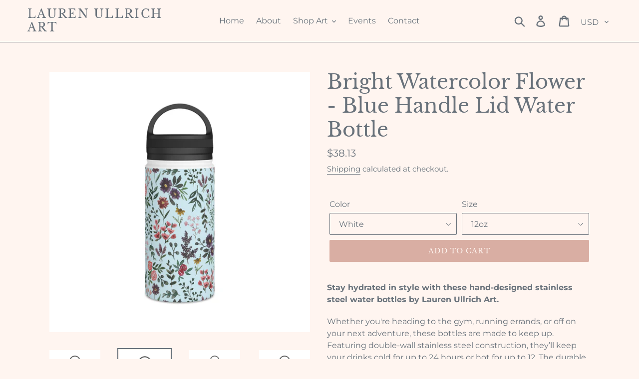

--- FILE ---
content_type: text/html; charset=utf-8
request_url: https://laurenullrichart.com/products/bright-watercolor-flower-blue-handle-lid-water-bottle
body_size: 23665
content:
<!doctype html>
<!--[if IE 9]> <html class="ie9 no-js" lang="en"> <![endif]-->
<!--[if (gt IE 9)|!(IE)]><!--> <html class="no-js" lang="en"> <!--<![endif]-->

<head>
  <meta name="p:domain_verify" content="e6619f528822f0aac031f0f5eb3809ad"/>
  <meta name="google-site-verification" content="0a2ICRMTcH_B54QERK5vFaCliPffqLuMJG-83JxHubQ" />
  <meta charset="utf-8">
  <meta http-equiv="X-UA-Compatible" content="IE=edge,chrome=1">
  <meta name="viewport" content="width=device-width,initial-scale=1">
  <meta name="theme-color" content="#d9aea3">
  <link rel="canonical" href="https://laurenullrichart.com/products/bright-watercolor-flower-blue-handle-lid-water-bottle"><title>Bright Watercolor Flower - Blue Handle Lid Water Bottle
&ndash; Lauren Ullrich Art</title><meta name="description" content="Stay hydrated in style with these hand-designed stainless steel water bottles by Lauren Ullrich Art. Whether you&#39;re heading to the gym, running errands, or off on your next adventure, these bottles are made to keep up. Featuring double-wall stainless steel construction, they’ll keep your drinks cold for up to 24 hours "><!-- /snippets/social-meta-tags.liquid -->




<meta property="og:site_name" content="Lauren Ullrich Art">
<meta property="og:url" content="https://laurenullrichart.com/products/bright-watercolor-flower-blue-handle-lid-water-bottle">
<meta property="og:title" content="Bright Watercolor Flower - Blue Handle Lid Water Bottle">
<meta property="og:type" content="product">
<meta property="og:description" content="Stay hydrated in style with these hand-designed stainless steel water bottles by Lauren Ullrich Art. Whether you&#39;re heading to the gym, running errands, or off on your next adventure, these bottles are made to keep up. Featuring double-wall stainless steel construction, they’ll keep your drinks cold for up to 24 hours ">

  <meta property="og:price:amount" content="38.13">
  <meta property="og:price:currency" content="USD">

<meta property="og:image" content="http://laurenullrichart.com/cdn/shop/files/6448647658960969897_2048_1200x1200.jpg?v=1745351325"><meta property="og:image" content="http://laurenullrichart.com/cdn/shop/files/9857234733374873029_2048_1200x1200.jpg?v=1745351330"><meta property="og:image" content="http://laurenullrichart.com/cdn/shop/files/15049433794681483448_2048_1200x1200.jpg?v=1745351332">
<meta property="og:image:secure_url" content="https://laurenullrichart.com/cdn/shop/files/6448647658960969897_2048_1200x1200.jpg?v=1745351325"><meta property="og:image:secure_url" content="https://laurenullrichart.com/cdn/shop/files/9857234733374873029_2048_1200x1200.jpg?v=1745351330"><meta property="og:image:secure_url" content="https://laurenullrichart.com/cdn/shop/files/15049433794681483448_2048_1200x1200.jpg?v=1745351332">


<meta name="twitter:card" content="summary_large_image">
<meta name="twitter:title" content="Bright Watercolor Flower - Blue Handle Lid Water Bottle">
<meta name="twitter:description" content="Stay hydrated in style with these hand-designed stainless steel water bottles by Lauren Ullrich Art. Whether you&#39;re heading to the gym, running errands, or off on your next adventure, these bottles are made to keep up. Featuring double-wall stainless steel construction, they’ll keep your drinks cold for up to 24 hours ">


  <link href="//laurenullrichart.com/cdn/shop/t/15/assets/theme.scss.css?v=174347151080186208611759245143" rel="stylesheet" type="text/css" media="all" />

  <script>
    var theme = {
      strings: {
        addToCart: "Add to cart",
        soldOut: "Sold out",
        unavailable: "Unavailable",
        regularPrice: "Regular price",
        sale: "Sale",
        showMore: "Show More",
        showLess: "Show Less",
        addressError: "Error looking up that address",
        addressNoResults: "No results for that address",
        addressQueryLimit: "You have exceeded the Google API usage limit. Consider upgrading to a \u003ca href=\"https:\/\/developers.google.com\/maps\/premium\/usage-limits\"\u003ePremium Plan\u003c\/a\u003e.",
        authError: "There was a problem authenticating your Google Maps account.",
        newWindow: "Opens in a new window.",
        external: "Opens external website.",
        newWindowExternal: "Opens external website in a new window."
      },
      moneyFormat: "${{amount}}"
    }

    document.documentElement.className = document.documentElement.className.replace('no-js', 'js');
  </script>

  <!--[if (lte IE 9) ]><script src="//laurenullrichart.com/cdn/shop/t/15/assets/match-media.min.js?v=22265819453975888031706980064" type="text/javascript"></script><![endif]--><!--[if (gt IE 9)|!(IE)]><!--><script src="//laurenullrichart.com/cdn/shop/t/15/assets/lazysizes.js?v=68441465964607740661706980064" async="async"></script><!--<![endif]-->
  <!--[if lte IE 9]><script src="//laurenullrichart.com/cdn/shop/t/15/assets/lazysizes.min.js?2488"></script><![endif]-->

  <!--[if (gt IE 9)|!(IE)]><!--><script src="//laurenullrichart.com/cdn/shop/t/15/assets/vendor.js?v=121857302354663160541706980064" defer="defer"></script><!--<![endif]-->
  <!--[if lte IE 9]><script src="//laurenullrichart.com/cdn/shop/t/15/assets/vendor.js?v=121857302354663160541706980064"></script><![endif]-->

  <!--[if (gt IE 9)|!(IE)]><!--><script src="//laurenullrichart.com/cdn/shop/t/15/assets/theme.js?v=12513799077045517171706980064" defer="defer"></script><!--<![endif]-->
  <!--[if lte IE 9]><script src="//laurenullrichart.com/cdn/shop/t/15/assets/theme.js?v=12513799077045517171706980064"></script><![endif]-->

  <script>window.performance && window.performance.mark && window.performance.mark('shopify.content_for_header.start');</script><meta name="facebook-domain-verification" content="nb0mgyzt1jac5bfiz6rn7d1jy64dtq">
<meta name="facebook-domain-verification" content="l0nfi7a5n1bir7qyggvvvubezsg8cs">
<meta name="google-site-verification" content="lSagMpxaDzKawCTLhp1GDnONynDKPJrolqFaxgq8JgA">
<meta name="google-site-verification" content="mNkg43PnljiBYvaZyYh2s-GJSN6qEGZRTc2kC-iDAS0">
<meta id="shopify-digital-wallet" name="shopify-digital-wallet" content="/7317028931/digital_wallets/dialog">
<meta name="shopify-checkout-api-token" content="fbf8314f2686ca62b808f09155290fff">
<meta id="in-context-paypal-metadata" data-shop-id="7317028931" data-venmo-supported="false" data-environment="production" data-locale="en_US" data-paypal-v4="true" data-currency="USD">
<link rel="alternate" type="application/json+oembed" href="https://laurenullrichart.com/products/bright-watercolor-flower-blue-handle-lid-water-bottle.oembed">
<script async="async" src="/checkouts/internal/preloads.js?locale=en-US"></script>
<link rel="preconnect" href="https://shop.app" crossorigin="anonymous">
<script async="async" src="https://shop.app/checkouts/internal/preloads.js?locale=en-US&shop_id=7317028931" crossorigin="anonymous"></script>
<script id="apple-pay-shop-capabilities" type="application/json">{"shopId":7317028931,"countryCode":"US","currencyCode":"USD","merchantCapabilities":["supports3DS"],"merchantId":"gid:\/\/shopify\/Shop\/7317028931","merchantName":"Lauren Ullrich Art","requiredBillingContactFields":["postalAddress","email"],"requiredShippingContactFields":["postalAddress","email"],"shippingType":"shipping","supportedNetworks":["visa","masterCard","amex","discover","elo","jcb"],"total":{"type":"pending","label":"Lauren Ullrich Art","amount":"1.00"},"shopifyPaymentsEnabled":true,"supportsSubscriptions":true}</script>
<script id="shopify-features" type="application/json">{"accessToken":"fbf8314f2686ca62b808f09155290fff","betas":["rich-media-storefront-analytics"],"domain":"laurenullrichart.com","predictiveSearch":true,"shopId":7317028931,"locale":"en"}</script>
<script>var Shopify = Shopify || {};
Shopify.shop = "lauren-ullrich-art.myshopify.com";
Shopify.locale = "en";
Shopify.currency = {"active":"USD","rate":"1.0"};
Shopify.country = "US";
Shopify.theme = {"name":"Copy of Copy of New Website - Debut","id":130637299765,"schema_name":"Debut","schema_version":"10.0.1","theme_store_id":796,"role":"main"};
Shopify.theme.handle = "null";
Shopify.theme.style = {"id":null,"handle":null};
Shopify.cdnHost = "laurenullrichart.com/cdn";
Shopify.routes = Shopify.routes || {};
Shopify.routes.root = "/";</script>
<script type="module">!function(o){(o.Shopify=o.Shopify||{}).modules=!0}(window);</script>
<script>!function(o){function n(){var o=[];function n(){o.push(Array.prototype.slice.apply(arguments))}return n.q=o,n}var t=o.Shopify=o.Shopify||{};t.loadFeatures=n(),t.autoloadFeatures=n()}(window);</script>
<script>
  window.ShopifyPay = window.ShopifyPay || {};
  window.ShopifyPay.apiHost = "shop.app\/pay";
  window.ShopifyPay.redirectState = null;
</script>
<script id="shop-js-analytics" type="application/json">{"pageType":"product"}</script>
<script defer="defer" async type="module" src="//laurenullrichart.com/cdn/shopifycloud/shop-js/modules/v2/client.init-shop-cart-sync_D0dqhulL.en.esm.js"></script>
<script defer="defer" async type="module" src="//laurenullrichart.com/cdn/shopifycloud/shop-js/modules/v2/chunk.common_CpVO7qML.esm.js"></script>
<script type="module">
  await import("//laurenullrichart.com/cdn/shopifycloud/shop-js/modules/v2/client.init-shop-cart-sync_D0dqhulL.en.esm.js");
await import("//laurenullrichart.com/cdn/shopifycloud/shop-js/modules/v2/chunk.common_CpVO7qML.esm.js");

  window.Shopify.SignInWithShop?.initShopCartSync?.({"fedCMEnabled":true,"windoidEnabled":true});

</script>
<script>
  window.Shopify = window.Shopify || {};
  if (!window.Shopify.featureAssets) window.Shopify.featureAssets = {};
  window.Shopify.featureAssets['shop-js'] = {"shop-cart-sync":["modules/v2/client.shop-cart-sync_D9bwt38V.en.esm.js","modules/v2/chunk.common_CpVO7qML.esm.js"],"init-fed-cm":["modules/v2/client.init-fed-cm_BJ8NPuHe.en.esm.js","modules/v2/chunk.common_CpVO7qML.esm.js"],"init-shop-email-lookup-coordinator":["modules/v2/client.init-shop-email-lookup-coordinator_pVrP2-kG.en.esm.js","modules/v2/chunk.common_CpVO7qML.esm.js"],"shop-cash-offers":["modules/v2/client.shop-cash-offers_CNh7FWN-.en.esm.js","modules/v2/chunk.common_CpVO7qML.esm.js","modules/v2/chunk.modal_DKF6x0Jh.esm.js"],"init-shop-cart-sync":["modules/v2/client.init-shop-cart-sync_D0dqhulL.en.esm.js","modules/v2/chunk.common_CpVO7qML.esm.js"],"init-windoid":["modules/v2/client.init-windoid_DaoAelzT.en.esm.js","modules/v2/chunk.common_CpVO7qML.esm.js"],"shop-toast-manager":["modules/v2/client.shop-toast-manager_1DND8Tac.en.esm.js","modules/v2/chunk.common_CpVO7qML.esm.js"],"pay-button":["modules/v2/client.pay-button_CFeQi1r6.en.esm.js","modules/v2/chunk.common_CpVO7qML.esm.js"],"shop-button":["modules/v2/client.shop-button_Ca94MDdQ.en.esm.js","modules/v2/chunk.common_CpVO7qML.esm.js"],"shop-login-button":["modules/v2/client.shop-login-button_DPYNfp1Z.en.esm.js","modules/v2/chunk.common_CpVO7qML.esm.js","modules/v2/chunk.modal_DKF6x0Jh.esm.js"],"avatar":["modules/v2/client.avatar_BTnouDA3.en.esm.js"],"shop-follow-button":["modules/v2/client.shop-follow-button_BMKh4nJE.en.esm.js","modules/v2/chunk.common_CpVO7qML.esm.js","modules/v2/chunk.modal_DKF6x0Jh.esm.js"],"init-customer-accounts-sign-up":["modules/v2/client.init-customer-accounts-sign-up_CJXi5kRN.en.esm.js","modules/v2/client.shop-login-button_DPYNfp1Z.en.esm.js","modules/v2/chunk.common_CpVO7qML.esm.js","modules/v2/chunk.modal_DKF6x0Jh.esm.js"],"init-shop-for-new-customer-accounts":["modules/v2/client.init-shop-for-new-customer-accounts_BoBxkgWu.en.esm.js","modules/v2/client.shop-login-button_DPYNfp1Z.en.esm.js","modules/v2/chunk.common_CpVO7qML.esm.js","modules/v2/chunk.modal_DKF6x0Jh.esm.js"],"init-customer-accounts":["modules/v2/client.init-customer-accounts_DCuDTzpR.en.esm.js","modules/v2/client.shop-login-button_DPYNfp1Z.en.esm.js","modules/v2/chunk.common_CpVO7qML.esm.js","modules/v2/chunk.modal_DKF6x0Jh.esm.js"],"checkout-modal":["modules/v2/client.checkout-modal_U_3e4VxF.en.esm.js","modules/v2/chunk.common_CpVO7qML.esm.js","modules/v2/chunk.modal_DKF6x0Jh.esm.js"],"lead-capture":["modules/v2/client.lead-capture_DEgn0Z8u.en.esm.js","modules/v2/chunk.common_CpVO7qML.esm.js","modules/v2/chunk.modal_DKF6x0Jh.esm.js"],"shop-login":["modules/v2/client.shop-login_CoM5QKZ_.en.esm.js","modules/v2/chunk.common_CpVO7qML.esm.js","modules/v2/chunk.modal_DKF6x0Jh.esm.js"],"payment-terms":["modules/v2/client.payment-terms_BmrqWn8r.en.esm.js","modules/v2/chunk.common_CpVO7qML.esm.js","modules/v2/chunk.modal_DKF6x0Jh.esm.js"]};
</script>
<script>(function() {
  var isLoaded = false;
  function asyncLoad() {
    if (isLoaded) return;
    isLoaded = true;
    var urls = ["https:\/\/cdn.recovermycart.com\/scripts\/keepcart\/CartJS.min.js?shop=lauren-ullrich-art.myshopify.com\u0026shop=lauren-ullrich-art.myshopify.com","https:\/\/dashboard.mailerlite.com\/shopify\/11209\/538608?shop=lauren-ullrich-art.myshopify.com","https:\/\/cdn.sender.net\/accounts_resources\/universal.js?resource_key=6d8959face0579\u0026shop=lauren-ullrich-art.myshopify.com"];
    for (var i = 0; i < urls.length; i++) {
      var s = document.createElement('script');
      s.type = 'text/javascript';
      s.async = true;
      s.src = urls[i];
      var x = document.getElementsByTagName('script')[0];
      x.parentNode.insertBefore(s, x);
    }
  };
  if(window.attachEvent) {
    window.attachEvent('onload', asyncLoad);
  } else {
    window.addEventListener('load', asyncLoad, false);
  }
})();</script>
<script id="__st">var __st={"a":7317028931,"offset":-18000,"reqid":"991deea7-84f8-4d78-8a9f-eea54951a907-1764953231","pageurl":"laurenullrichart.com\/products\/bright-watercolor-flower-blue-handle-lid-water-bottle","u":"3c82d41eaaf6","p":"product","rtyp":"product","rid":7897712689205};</script>
<script>window.ShopifyPaypalV4VisibilityTracking = true;</script>
<script id="captcha-bootstrap">!function(){'use strict';const t='contact',e='account',n='new_comment',o=[[t,t],['blogs',n],['comments',n],[t,'customer']],c=[[e,'customer_login'],[e,'guest_login'],[e,'recover_customer_password'],[e,'create_customer']],r=t=>t.map((([t,e])=>`form[action*='/${t}']:not([data-nocaptcha='true']) input[name='form_type'][value='${e}']`)).join(','),a=t=>()=>t?[...document.querySelectorAll(t)].map((t=>t.form)):[];function s(){const t=[...o],e=r(t);return a(e)}const i='password',u='form_key',d=['recaptcha-v3-token','g-recaptcha-response','h-captcha-response',i],f=()=>{try{return window.sessionStorage}catch{return}},m='__shopify_v',_=t=>t.elements[u];function p(t,e,n=!1){try{const o=window.sessionStorage,c=JSON.parse(o.getItem(e)),{data:r}=function(t){const{data:e,action:n}=t;return t[m]||n?{data:e,action:n}:{data:t,action:n}}(c);for(const[e,n]of Object.entries(r))t.elements[e]&&(t.elements[e].value=n);n&&o.removeItem(e)}catch(o){console.error('form repopulation failed',{error:o})}}const l='form_type',E='cptcha';function T(t){t.dataset[E]=!0}const w=window,h=w.document,L='Shopify',v='ce_forms',y='captcha';let A=!1;((t,e)=>{const n=(g='f06e6c50-85a8-45c8-87d0-21a2b65856fe',I='https://cdn.shopify.com/shopifycloud/storefront-forms-hcaptcha/ce_storefront_forms_captcha_hcaptcha.v1.5.2.iife.js',D={infoText:'Protected by hCaptcha',privacyText:'Privacy',termsText:'Terms'},(t,e,n)=>{const o=w[L][v],c=o.bindForm;if(c)return c(t,g,e,D).then(n);var r;o.q.push([[t,g,e,D],n]),r=I,A||(h.body.append(Object.assign(h.createElement('script'),{id:'captcha-provider',async:!0,src:r})),A=!0)});var g,I,D;w[L]=w[L]||{},w[L][v]=w[L][v]||{},w[L][v].q=[],w[L][y]=w[L][y]||{},w[L][y].protect=function(t,e){n(t,void 0,e),T(t)},Object.freeze(w[L][y]),function(t,e,n,w,h,L){const[v,y,A,g]=function(t,e,n){const i=e?o:[],u=t?c:[],d=[...i,...u],f=r(d),m=r(i),_=r(d.filter((([t,e])=>n.includes(e))));return[a(f),a(m),a(_),s()]}(w,h,L),I=t=>{const e=t.target;return e instanceof HTMLFormElement?e:e&&e.form},D=t=>v().includes(t);t.addEventListener('submit',(t=>{const e=I(t);if(!e)return;const n=D(e)&&!e.dataset.hcaptchaBound&&!e.dataset.recaptchaBound,o=_(e),c=g().includes(e)&&(!o||!o.value);(n||c)&&t.preventDefault(),c&&!n&&(function(t){try{if(!f())return;!function(t){const e=f();if(!e)return;const n=_(t);if(!n)return;const o=n.value;o&&e.removeItem(o)}(t);const e=Array.from(Array(32),(()=>Math.random().toString(36)[2])).join('');!function(t,e){_(t)||t.append(Object.assign(document.createElement('input'),{type:'hidden',name:u})),t.elements[u].value=e}(t,e),function(t,e){const n=f();if(!n)return;const o=[...t.querySelectorAll(`input[type='${i}']`)].map((({name:t})=>t)),c=[...d,...o],r={};for(const[a,s]of new FormData(t).entries())c.includes(a)||(r[a]=s);n.setItem(e,JSON.stringify({[m]:1,action:t.action,data:r}))}(t,e)}catch(e){console.error('failed to persist form',e)}}(e),e.submit())}));const S=(t,e)=>{t&&!t.dataset[E]&&(n(t,e.some((e=>e===t))),T(t))};for(const o of['focusin','change'])t.addEventListener(o,(t=>{const e=I(t);D(e)&&S(e,y())}));const B=e.get('form_key'),M=e.get(l),P=B&&M;t.addEventListener('DOMContentLoaded',(()=>{const t=y();if(P)for(const e of t)e.elements[l].value===M&&p(e,B);[...new Set([...A(),...v().filter((t=>'true'===t.dataset.shopifyCaptcha))])].forEach((e=>S(e,t)))}))}(h,new URLSearchParams(w.location.search),n,t,e,['guest_login'])})(!0,!0)}();</script>
<script integrity="sha256-52AcMU7V7pcBOXWImdc/TAGTFKeNjmkeM1Pvks/DTgc=" data-source-attribution="shopify.loadfeatures" defer="defer" src="//laurenullrichart.com/cdn/shopifycloud/storefront/assets/storefront/load_feature-81c60534.js" crossorigin="anonymous"></script>
<script crossorigin="anonymous" defer="defer" src="//laurenullrichart.com/cdn/shopifycloud/storefront/assets/shopify_pay/storefront-65b4c6d7.js?v=20250812"></script>
<script data-source-attribution="shopify.dynamic_checkout.dynamic.init">var Shopify=Shopify||{};Shopify.PaymentButton=Shopify.PaymentButton||{isStorefrontPortableWallets:!0,init:function(){window.Shopify.PaymentButton.init=function(){};var t=document.createElement("script");t.src="https://laurenullrichart.com/cdn/shopifycloud/portable-wallets/latest/portable-wallets.en.js",t.type="module",document.head.appendChild(t)}};
</script>
<script data-source-attribution="shopify.dynamic_checkout.buyer_consent">
  function portableWalletsHideBuyerConsent(e){var t=document.getElementById("shopify-buyer-consent"),n=document.getElementById("shopify-subscription-policy-button");t&&n&&(t.classList.add("hidden"),t.setAttribute("aria-hidden","true"),n.removeEventListener("click",e))}function portableWalletsShowBuyerConsent(e){var t=document.getElementById("shopify-buyer-consent"),n=document.getElementById("shopify-subscription-policy-button");t&&n&&(t.classList.remove("hidden"),t.removeAttribute("aria-hidden"),n.addEventListener("click",e))}window.Shopify?.PaymentButton&&(window.Shopify.PaymentButton.hideBuyerConsent=portableWalletsHideBuyerConsent,window.Shopify.PaymentButton.showBuyerConsent=portableWalletsShowBuyerConsent);
</script>
<script data-source-attribution="shopify.dynamic_checkout.cart.bootstrap">document.addEventListener("DOMContentLoaded",(function(){function t(){return document.querySelector("shopify-accelerated-checkout-cart, shopify-accelerated-checkout")}if(t())Shopify.PaymentButton.init();else{new MutationObserver((function(e,n){t()&&(Shopify.PaymentButton.init(),n.disconnect())})).observe(document.body,{childList:!0,subtree:!0})}}));
</script>
<link id="shopify-accelerated-checkout-styles" rel="stylesheet" media="screen" href="https://laurenullrichart.com/cdn/shopifycloud/portable-wallets/latest/accelerated-checkout-backwards-compat.css" crossorigin="anonymous">
<style id="shopify-accelerated-checkout-cart">
        #shopify-buyer-consent {
  margin-top: 1em;
  display: inline-block;
  width: 100%;
}

#shopify-buyer-consent.hidden {
  display: none;
}

#shopify-subscription-policy-button {
  background: none;
  border: none;
  padding: 0;
  text-decoration: underline;
  font-size: inherit;
  cursor: pointer;
}

#shopify-subscription-policy-button::before {
  box-shadow: none;
}

      </style>

<script>window.performance && window.performance.mark && window.performance.mark('shopify.content_for_header.end');</script>
  
<!-- WHOLESALE: Script -->  
    
<!-- End -->   
  
  
    <meta property="og:type" content="product" />
    <meta property="og:title" content="Bright Watercolor Flower - Blue Handle Lid Water Bottle" />
    <meta property="og:description" content="Stay hydrated in style with these hand-designed stainless steel water bottles by Lauren Ullrich Art.
Whether you're heading to the gym, running errands, or off on your next adventure, these bottles are made to keep up. Featuring double-wall stainless steel construction, they’ll keep your drinks cold for up to 24 hours or hot for up to 12. The durable handle lid makes it easy to carry on the go, and each bottle is custom printed with one of my original watercolor patterns to add a touch of creativity to your day.
Choose from three sizes to fit your lifestyle: 12oz, 18oz, or 32oz.
Details:


Materials: 100% stainless steel (body), 100% polypropylene (lid)


Sizes: 12oz, 18oz, and 32oz


Insulation: Double-wall construction keeps drinks cold for 24h and hot for 12h


BPA-free twist-on lid with built-in handle


Care: Hand wash recommended



EU representative: HONSON VENTURES LIMITED, gpsr@honsonventures.com, 3, Gnaftis House flat 102, Limassol, Mesa Geitonia, 4003, CY

Product information: Generic brand, 2 year warranty in EU and Northern Ireland as per Directive 1999/44/EC

Care instructions: Hand wash only" />
    <meta property="og:url" content="/products/bright-watercolor-flower-blue-handle-lid-water-bottle"/>
    <meta property="og:site_name" content="Lauren Ullrich Art" />
    <meta property="product:price:amount" content="38.13" />
    <meta property="product:price:currency" content="" />
    <meta property="og:availability" content="instock" />
    
  
 
<!-- "snippets/pagefly-header.liquid" was not rendered, the associated app was uninstalled -->
 <link href="//laurenullrichart.com/cdn/shop/t/15/assets/shoppable_instagram.css?v=148714459964360424401706980064" rel="stylesheet" type="text/css" media="all" />
  			<link rel='stylesheet' type='text/css' href='https://maxcdn.bootstrapcdn.com/font-awesome/4.7.0/css/font-awesome.min.css'>
              <script src='https://cdn.shopify.com/s/assets/external/app.js'></script>                        
              <script type='text/javascript'>
              ShopifyApp.ready(function(){
                ShopifyApp.Bar.loadingOff();
              });
            </script>
            <!-- BEGIN app block: shopify://apps/instafeed/blocks/head-block/c447db20-095d-4a10-9725-b5977662c9d5 --><link rel="preconnect" href="https://cdn.nfcube.com/">
<link rel="preconnect" href="https://scontent.cdninstagram.com/">


  <script>
    document.addEventListener('DOMContentLoaded', function () {
      let instafeedScript = document.createElement('script');

      
        instafeedScript.src = 'https://cdn.nfcube.com/instafeed-3b8eb1c9043235bb9d7c10c930c78542.js';
      

      document.body.appendChild(instafeedScript);
    });
  </script>





<!-- END app block --><link href="https://monorail-edge.shopifysvc.com" rel="dns-prefetch">
<script>(function(){if ("sendBeacon" in navigator && "performance" in window) {try {var session_token_from_headers = performance.getEntriesByType('navigation')[0].serverTiming.find(x => x.name == '_s').description;} catch {var session_token_from_headers = undefined;}var session_cookie_matches = document.cookie.match(/_shopify_s=([^;]*)/);var session_token_from_cookie = session_cookie_matches && session_cookie_matches.length === 2 ? session_cookie_matches[1] : "";var session_token = session_token_from_headers || session_token_from_cookie || "";function handle_abandonment_event(e) {var entries = performance.getEntries().filter(function(entry) {return /monorail-edge.shopifysvc.com/.test(entry.name);});if (!window.abandonment_tracked && entries.length === 0) {window.abandonment_tracked = true;var currentMs = Date.now();var navigation_start = performance.timing.navigationStart;var payload = {shop_id: 7317028931,url: window.location.href,navigation_start,duration: currentMs - navigation_start,session_token,page_type: "product"};window.navigator.sendBeacon("https://monorail-edge.shopifysvc.com/v1/produce", JSON.stringify({schema_id: "online_store_buyer_site_abandonment/1.1",payload: payload,metadata: {event_created_at_ms: currentMs,event_sent_at_ms: currentMs}}));}}window.addEventListener('pagehide', handle_abandonment_event);}}());</script>
<script id="web-pixels-manager-setup">(function e(e,d,r,n,o){if(void 0===o&&(o={}),!Boolean(null===(a=null===(i=window.Shopify)||void 0===i?void 0:i.analytics)||void 0===a?void 0:a.replayQueue)){var i,a;window.Shopify=window.Shopify||{};var t=window.Shopify;t.analytics=t.analytics||{};var s=t.analytics;s.replayQueue=[],s.publish=function(e,d,r){return s.replayQueue.push([e,d,r]),!0};try{self.performance.mark("wpm:start")}catch(e){}var l=function(){var e={modern:/Edge?\/(1{2}[4-9]|1[2-9]\d|[2-9]\d{2}|\d{4,})\.\d+(\.\d+|)|Firefox\/(1{2}[4-9]|1[2-9]\d|[2-9]\d{2}|\d{4,})\.\d+(\.\d+|)|Chrom(ium|e)\/(9{2}|\d{3,})\.\d+(\.\d+|)|(Maci|X1{2}).+ Version\/(15\.\d+|(1[6-9]|[2-9]\d|\d{3,})\.\d+)([,.]\d+|)( \(\w+\)|)( Mobile\/\w+|) Safari\/|Chrome.+OPR\/(9{2}|\d{3,})\.\d+\.\d+|(CPU[ +]OS|iPhone[ +]OS|CPU[ +]iPhone|CPU IPhone OS|CPU iPad OS)[ +]+(15[._]\d+|(1[6-9]|[2-9]\d|\d{3,})[._]\d+)([._]\d+|)|Android:?[ /-](13[3-9]|1[4-9]\d|[2-9]\d{2}|\d{4,})(\.\d+|)(\.\d+|)|Android.+Firefox\/(13[5-9]|1[4-9]\d|[2-9]\d{2}|\d{4,})\.\d+(\.\d+|)|Android.+Chrom(ium|e)\/(13[3-9]|1[4-9]\d|[2-9]\d{2}|\d{4,})\.\d+(\.\d+|)|SamsungBrowser\/([2-9]\d|\d{3,})\.\d+/,legacy:/Edge?\/(1[6-9]|[2-9]\d|\d{3,})\.\d+(\.\d+|)|Firefox\/(5[4-9]|[6-9]\d|\d{3,})\.\d+(\.\d+|)|Chrom(ium|e)\/(5[1-9]|[6-9]\d|\d{3,})\.\d+(\.\d+|)([\d.]+$|.*Safari\/(?![\d.]+ Edge\/[\d.]+$))|(Maci|X1{2}).+ Version\/(10\.\d+|(1[1-9]|[2-9]\d|\d{3,})\.\d+)([,.]\d+|)( \(\w+\)|)( Mobile\/\w+|) Safari\/|Chrome.+OPR\/(3[89]|[4-9]\d|\d{3,})\.\d+\.\d+|(CPU[ +]OS|iPhone[ +]OS|CPU[ +]iPhone|CPU IPhone OS|CPU iPad OS)[ +]+(10[._]\d+|(1[1-9]|[2-9]\d|\d{3,})[._]\d+)([._]\d+|)|Android:?[ /-](13[3-9]|1[4-9]\d|[2-9]\d{2}|\d{4,})(\.\d+|)(\.\d+|)|Mobile Safari.+OPR\/([89]\d|\d{3,})\.\d+\.\d+|Android.+Firefox\/(13[5-9]|1[4-9]\d|[2-9]\d{2}|\d{4,})\.\d+(\.\d+|)|Android.+Chrom(ium|e)\/(13[3-9]|1[4-9]\d|[2-9]\d{2}|\d{4,})\.\d+(\.\d+|)|Android.+(UC? ?Browser|UCWEB|U3)[ /]?(15\.([5-9]|\d{2,})|(1[6-9]|[2-9]\d|\d{3,})\.\d+)\.\d+|SamsungBrowser\/(5\.\d+|([6-9]|\d{2,})\.\d+)|Android.+MQ{2}Browser\/(14(\.(9|\d{2,})|)|(1[5-9]|[2-9]\d|\d{3,})(\.\d+|))(\.\d+|)|K[Aa][Ii]OS\/(3\.\d+|([4-9]|\d{2,})\.\d+)(\.\d+|)/},d=e.modern,r=e.legacy,n=navigator.userAgent;return n.match(d)?"modern":n.match(r)?"legacy":"unknown"}(),u="modern"===l?"modern":"legacy",c=(null!=n?n:{modern:"",legacy:""})[u],f=function(e){return[e.baseUrl,"/wpm","/b",e.hashVersion,"modern"===e.buildTarget?"m":"l",".js"].join("")}({baseUrl:d,hashVersion:r,buildTarget:u}),m=function(e){var d=e.version,r=e.bundleTarget,n=e.surface,o=e.pageUrl,i=e.monorailEndpoint;return{emit:function(e){var a=e.status,t=e.errorMsg,s=(new Date).getTime(),l=JSON.stringify({metadata:{event_sent_at_ms:s},events:[{schema_id:"web_pixels_manager_load/3.1",payload:{version:d,bundle_target:r,page_url:o,status:a,surface:n,error_msg:t},metadata:{event_created_at_ms:s}}]});if(!i)return console&&console.warn&&console.warn("[Web Pixels Manager] No Monorail endpoint provided, skipping logging."),!1;try{return self.navigator.sendBeacon.bind(self.navigator)(i,l)}catch(e){}var u=new XMLHttpRequest;try{return u.open("POST",i,!0),u.setRequestHeader("Content-Type","text/plain"),u.send(l),!0}catch(e){return console&&console.warn&&console.warn("[Web Pixels Manager] Got an unhandled error while logging to Monorail."),!1}}}}({version:r,bundleTarget:l,surface:e.surface,pageUrl:self.location.href,monorailEndpoint:e.monorailEndpoint});try{o.browserTarget=l,function(e){var d=e.src,r=e.async,n=void 0===r||r,o=e.onload,i=e.onerror,a=e.sri,t=e.scriptDataAttributes,s=void 0===t?{}:t,l=document.createElement("script"),u=document.querySelector("head"),c=document.querySelector("body");if(l.async=n,l.src=d,a&&(l.integrity=a,l.crossOrigin="anonymous"),s)for(var f in s)if(Object.prototype.hasOwnProperty.call(s,f))try{l.dataset[f]=s[f]}catch(e){}if(o&&l.addEventListener("load",o),i&&l.addEventListener("error",i),u)u.appendChild(l);else{if(!c)throw new Error("Did not find a head or body element to append the script");c.appendChild(l)}}({src:f,async:!0,onload:function(){if(!function(){var e,d;return Boolean(null===(d=null===(e=window.Shopify)||void 0===e?void 0:e.analytics)||void 0===d?void 0:d.initialized)}()){var d=window.webPixelsManager.init(e)||void 0;if(d){var r=window.Shopify.analytics;r.replayQueue.forEach((function(e){var r=e[0],n=e[1],o=e[2];d.publishCustomEvent(r,n,o)})),r.replayQueue=[],r.publish=d.publishCustomEvent,r.visitor=d.visitor,r.initialized=!0}}},onerror:function(){return m.emit({status:"failed",errorMsg:"".concat(f," has failed to load")})},sri:function(e){var d=/^sha384-[A-Za-z0-9+/=]+$/;return"string"==typeof e&&d.test(e)}(c)?c:"",scriptDataAttributes:o}),m.emit({status:"loading"})}catch(e){m.emit({status:"failed",errorMsg:(null==e?void 0:e.message)||"Unknown error"})}}})({shopId: 7317028931,storefrontBaseUrl: "https://laurenullrichart.com",extensionsBaseUrl: "https://extensions.shopifycdn.com/cdn/shopifycloud/web-pixels-manager",monorailEndpoint: "https://monorail-edge.shopifysvc.com/unstable/produce_batch",surface: "storefront-renderer",enabledBetaFlags: ["2dca8a86"],webPixelsConfigList: [{"id":"1240170549","configuration":"{\"accountId\":\"393429\",\"resourceId\":\"6d8959face0579\",\"domain\":\"lauren-ullrich-art.myshopify.com\",\"webhookUrl\":\"https:\\\/\\\/stats.sender.net\"}","eventPayloadVersion":"v1","runtimeContext":"STRICT","scriptVersion":"7d05e8f661af3c4fd0bc2f2f34470fac","type":"APP","apiClientId":4389393,"privacyPurposes":["SALE_OF_DATA"],"dataSharingAdjustments":{"protectedCustomerApprovalScopes":["read_customer_address","read_customer_email","read_customer_name","read_customer_personal_data","read_customer_phone"]}},{"id":"537788469","configuration":"{\"config\":\"{\\\"google_tag_ids\\\":[\\\"GT-5R78VX6\\\",\\\"G-R4GFEDP82D\\\"],\\\"target_country\\\":\\\"US\\\",\\\"gtag_events\\\":[{\\\"type\\\":\\\"begin_checkout\\\",\\\"action_label\\\":\\\"G-R4GFEDP82D\\\"},{\\\"type\\\":\\\"search\\\",\\\"action_label\\\":\\\"G-R4GFEDP82D\\\"},{\\\"type\\\":\\\"view_item\\\",\\\"action_label\\\":[\\\"MC-P6QJ8JCNB4\\\",\\\"G-R4GFEDP82D\\\"]},{\\\"type\\\":\\\"purchase\\\",\\\"action_label\\\":[\\\"MC-P6QJ8JCNB4\\\",\\\"G-R4GFEDP82D\\\"]},{\\\"type\\\":\\\"page_view\\\",\\\"action_label\\\":[\\\"MC-P6QJ8JCNB4\\\",\\\"G-R4GFEDP82D\\\"]},{\\\"type\\\":\\\"add_payment_info\\\",\\\"action_label\\\":\\\"G-R4GFEDP82D\\\"},{\\\"type\\\":\\\"add_to_cart\\\",\\\"action_label\\\":\\\"G-R4GFEDP82D\\\"}],\\\"enable_monitoring_mode\\\":false}\"}","eventPayloadVersion":"v1","runtimeContext":"OPEN","scriptVersion":"b2a88bafab3e21179ed38636efcd8a93","type":"APP","apiClientId":1780363,"privacyPurposes":[],"dataSharingAdjustments":{"protectedCustomerApprovalScopes":["read_customer_address","read_customer_email","read_customer_name","read_customer_personal_data","read_customer_phone"]}},{"id":"192643125","configuration":"{\"pixel_id\":\"2638610853131228\",\"pixel_type\":\"facebook_pixel\",\"metaapp_system_user_token\":\"-\"}","eventPayloadVersion":"v1","runtimeContext":"OPEN","scriptVersion":"ca16bc87fe92b6042fbaa3acc2fbdaa6","type":"APP","apiClientId":2329312,"privacyPurposes":["ANALYTICS","MARKETING","SALE_OF_DATA"],"dataSharingAdjustments":{"protectedCustomerApprovalScopes":["read_customer_address","read_customer_email","read_customer_name","read_customer_personal_data","read_customer_phone"]}},{"id":"95256629","configuration":"{\"tagID\":\"2612492905877\"}","eventPayloadVersion":"v1","runtimeContext":"STRICT","scriptVersion":"18031546ee651571ed29edbe71a3550b","type":"APP","apiClientId":3009811,"privacyPurposes":["ANALYTICS","MARKETING","SALE_OF_DATA"],"dataSharingAdjustments":{"protectedCustomerApprovalScopes":["read_customer_address","read_customer_email","read_customer_name","read_customer_personal_data","read_customer_phone"]}},{"id":"99090485","eventPayloadVersion":"v1","runtimeContext":"LAX","scriptVersion":"1","type":"CUSTOM","privacyPurposes":["ANALYTICS"],"name":"Google Analytics tag (migrated)"},{"id":"shopify-app-pixel","configuration":"{}","eventPayloadVersion":"v1","runtimeContext":"STRICT","scriptVersion":"0450","apiClientId":"shopify-pixel","type":"APP","privacyPurposes":["ANALYTICS","MARKETING"]},{"id":"shopify-custom-pixel","eventPayloadVersion":"v1","runtimeContext":"LAX","scriptVersion":"0450","apiClientId":"shopify-pixel","type":"CUSTOM","privacyPurposes":["ANALYTICS","MARKETING"]}],isMerchantRequest: false,initData: {"shop":{"name":"Lauren Ullrich Art","paymentSettings":{"currencyCode":"USD"},"myshopifyDomain":"lauren-ullrich-art.myshopify.com","countryCode":"US","storefrontUrl":"https:\/\/laurenullrichart.com"},"customer":null,"cart":null,"checkout":null,"productVariants":[{"price":{"amount":38.13,"currencyCode":"USD"},"product":{"title":"Bright Watercolor Flower - Blue Handle Lid Water Bottle","vendor":"Printify","id":"7897712689205","untranslatedTitle":"Bright Watercolor Flower - Blue Handle Lid Water Bottle","url":"\/products\/bright-watercolor-flower-blue-handle-lid-water-bottle","type":"Water Bottle"},"id":"44458789470261","image":{"src":"\/\/laurenullrichart.com\/cdn\/shop\/files\/9857234733374873029_2048.jpg?v=1745351330"},"sku":"27848473482811454759","title":"White \/ 12oz","untranslatedTitle":"White \/ 12oz"},{"price":{"amount":40.32,"currencyCode":"USD"},"product":{"title":"Bright Watercolor Flower - Blue Handle Lid Water Bottle","vendor":"Printify","id":"7897712689205","untranslatedTitle":"Bright Watercolor Flower - Blue Handle Lid Water Bottle","url":"\/products\/bright-watercolor-flower-blue-handle-lid-water-bottle","type":"Water Bottle"},"id":"44458789503029","image":{"src":"\/\/laurenullrichart.com\/cdn\/shop\/files\/6448647658960969897_2048.jpg?v=1745351325"},"sku":"30666963128594975066","title":"White \/ 18oz","untranslatedTitle":"White \/ 18oz"},{"price":{"amount":46.33,"currencyCode":"USD"},"product":{"title":"Bright Watercolor Flower - Blue Handle Lid Water Bottle","vendor":"Printify","id":"7897712689205","untranslatedTitle":"Bright Watercolor Flower - Blue Handle Lid Water Bottle","url":"\/products\/bright-watercolor-flower-blue-handle-lid-water-bottle","type":"Water Bottle"},"id":"44458789535797","image":{"src":"\/\/laurenullrichart.com\/cdn\/shop\/files\/15049433794681483448_2048.jpg?v=1745351332"},"sku":"67974162290446266290","title":"White \/ 32oz","untranslatedTitle":"White \/ 32oz"}],"purchasingCompany":null},},"https://laurenullrichart.com/cdn","ae1676cfwd2530674p4253c800m34e853cb",{"modern":"","legacy":""},{"shopId":"7317028931","storefrontBaseUrl":"https:\/\/laurenullrichart.com","extensionBaseUrl":"https:\/\/extensions.shopifycdn.com\/cdn\/shopifycloud\/web-pixels-manager","surface":"storefront-renderer","enabledBetaFlags":"[\"2dca8a86\"]","isMerchantRequest":"false","hashVersion":"ae1676cfwd2530674p4253c800m34e853cb","publish":"custom","events":"[[\"page_viewed\",{}],[\"product_viewed\",{\"productVariant\":{\"price\":{\"amount\":38.13,\"currencyCode\":\"USD\"},\"product\":{\"title\":\"Bright Watercolor Flower - Blue Handle Lid Water Bottle\",\"vendor\":\"Printify\",\"id\":\"7897712689205\",\"untranslatedTitle\":\"Bright Watercolor Flower - Blue Handle Lid Water Bottle\",\"url\":\"\/products\/bright-watercolor-flower-blue-handle-lid-water-bottle\",\"type\":\"Water Bottle\"},\"id\":\"44458789470261\",\"image\":{\"src\":\"\/\/laurenullrichart.com\/cdn\/shop\/files\/9857234733374873029_2048.jpg?v=1745351330\"},\"sku\":\"27848473482811454759\",\"title\":\"White \/ 12oz\",\"untranslatedTitle\":\"White \/ 12oz\"}}]]"});</script><script>
  window.ShopifyAnalytics = window.ShopifyAnalytics || {};
  window.ShopifyAnalytics.meta = window.ShopifyAnalytics.meta || {};
  window.ShopifyAnalytics.meta.currency = 'USD';
  var meta = {"product":{"id":7897712689205,"gid":"gid:\/\/shopify\/Product\/7897712689205","vendor":"Printify","type":"Water Bottle","variants":[{"id":44458789470261,"price":3813,"name":"Bright Watercolor Flower - Blue Handle Lid Water Bottle - White \/ 12oz","public_title":"White \/ 12oz","sku":"27848473482811454759"},{"id":44458789503029,"price":4032,"name":"Bright Watercolor Flower - Blue Handle Lid Water Bottle - White \/ 18oz","public_title":"White \/ 18oz","sku":"30666963128594975066"},{"id":44458789535797,"price":4633,"name":"Bright Watercolor Flower - Blue Handle Lid Water Bottle - White \/ 32oz","public_title":"White \/ 32oz","sku":"67974162290446266290"}],"remote":false},"page":{"pageType":"product","resourceType":"product","resourceId":7897712689205}};
  for (var attr in meta) {
    window.ShopifyAnalytics.meta[attr] = meta[attr];
  }
</script>
<script class="analytics">
  (function () {
    var customDocumentWrite = function(content) {
      var jquery = null;

      if (window.jQuery) {
        jquery = window.jQuery;
      } else if (window.Checkout && window.Checkout.$) {
        jquery = window.Checkout.$;
      }

      if (jquery) {
        jquery('body').append(content);
      }
    };

    var hasLoggedConversion = function(token) {
      if (token) {
        return document.cookie.indexOf('loggedConversion=' + token) !== -1;
      }
      return false;
    }

    var setCookieIfConversion = function(token) {
      if (token) {
        var twoMonthsFromNow = new Date(Date.now());
        twoMonthsFromNow.setMonth(twoMonthsFromNow.getMonth() + 2);

        document.cookie = 'loggedConversion=' + token + '; expires=' + twoMonthsFromNow;
      }
    }

    var trekkie = window.ShopifyAnalytics.lib = window.trekkie = window.trekkie || [];
    if (trekkie.integrations) {
      return;
    }
    trekkie.methods = [
      'identify',
      'page',
      'ready',
      'track',
      'trackForm',
      'trackLink'
    ];
    trekkie.factory = function(method) {
      return function() {
        var args = Array.prototype.slice.call(arguments);
        args.unshift(method);
        trekkie.push(args);
        return trekkie;
      };
    };
    for (var i = 0; i < trekkie.methods.length; i++) {
      var key = trekkie.methods[i];
      trekkie[key] = trekkie.factory(key);
    }
    trekkie.load = function(config) {
      trekkie.config = config || {};
      trekkie.config.initialDocumentCookie = document.cookie;
      var first = document.getElementsByTagName('script')[0];
      var script = document.createElement('script');
      script.type = 'text/javascript';
      script.onerror = function(e) {
        var scriptFallback = document.createElement('script');
        scriptFallback.type = 'text/javascript';
        scriptFallback.onerror = function(error) {
                var Monorail = {
      produce: function produce(monorailDomain, schemaId, payload) {
        var currentMs = new Date().getTime();
        var event = {
          schema_id: schemaId,
          payload: payload,
          metadata: {
            event_created_at_ms: currentMs,
            event_sent_at_ms: currentMs
          }
        };
        return Monorail.sendRequest("https://" + monorailDomain + "/v1/produce", JSON.stringify(event));
      },
      sendRequest: function sendRequest(endpointUrl, payload) {
        // Try the sendBeacon API
        if (window && window.navigator && typeof window.navigator.sendBeacon === 'function' && typeof window.Blob === 'function' && !Monorail.isIos12()) {
          var blobData = new window.Blob([payload], {
            type: 'text/plain'
          });

          if (window.navigator.sendBeacon(endpointUrl, blobData)) {
            return true;
          } // sendBeacon was not successful

        } // XHR beacon

        var xhr = new XMLHttpRequest();

        try {
          xhr.open('POST', endpointUrl);
          xhr.setRequestHeader('Content-Type', 'text/plain');
          xhr.send(payload);
        } catch (e) {
          console.log(e);
        }

        return false;
      },
      isIos12: function isIos12() {
        return window.navigator.userAgent.lastIndexOf('iPhone; CPU iPhone OS 12_') !== -1 || window.navigator.userAgent.lastIndexOf('iPad; CPU OS 12_') !== -1;
      }
    };
    Monorail.produce('monorail-edge.shopifysvc.com',
      'trekkie_storefront_load_errors/1.1',
      {shop_id: 7317028931,
      theme_id: 130637299765,
      app_name: "storefront",
      context_url: window.location.href,
      source_url: "//laurenullrichart.com/cdn/s/trekkie.storefront.94e7babdf2ec3663c2b14be7d5a3b25b9303ebb0.min.js"});

        };
        scriptFallback.async = true;
        scriptFallback.src = '//laurenullrichart.com/cdn/s/trekkie.storefront.94e7babdf2ec3663c2b14be7d5a3b25b9303ebb0.min.js';
        first.parentNode.insertBefore(scriptFallback, first);
      };
      script.async = true;
      script.src = '//laurenullrichart.com/cdn/s/trekkie.storefront.94e7babdf2ec3663c2b14be7d5a3b25b9303ebb0.min.js';
      first.parentNode.insertBefore(script, first);
    };
    trekkie.load(
      {"Trekkie":{"appName":"storefront","development":false,"defaultAttributes":{"shopId":7317028931,"isMerchantRequest":null,"themeId":130637299765,"themeCityHash":"18363511116740835642","contentLanguage":"en","currency":"USD","eventMetadataId":"ace84f12-6e14-4616-921f-69c9f8c35a85"},"isServerSideCookieWritingEnabled":true,"monorailRegion":"shop_domain","enabledBetaFlags":["f0df213a"]},"Session Attribution":{},"S2S":{"facebookCapiEnabled":false,"source":"trekkie-storefront-renderer","apiClientId":580111}}
    );

    var loaded = false;
    trekkie.ready(function() {
      if (loaded) return;
      loaded = true;

      window.ShopifyAnalytics.lib = window.trekkie;

      var originalDocumentWrite = document.write;
      document.write = customDocumentWrite;
      try { window.ShopifyAnalytics.merchantGoogleAnalytics.call(this); } catch(error) {};
      document.write = originalDocumentWrite;

      window.ShopifyAnalytics.lib.page(null,{"pageType":"product","resourceType":"product","resourceId":7897712689205,"shopifyEmitted":true});

      var match = window.location.pathname.match(/checkouts\/(.+)\/(thank_you|post_purchase)/)
      var token = match? match[1]: undefined;
      if (!hasLoggedConversion(token)) {
        setCookieIfConversion(token);
        window.ShopifyAnalytics.lib.track("Viewed Product",{"currency":"USD","variantId":44458789470261,"productId":7897712689205,"productGid":"gid:\/\/shopify\/Product\/7897712689205","name":"Bright Watercolor Flower - Blue Handle Lid Water Bottle - White \/ 12oz","price":"38.13","sku":"27848473482811454759","brand":"Printify","variant":"White \/ 12oz","category":"Water Bottle","nonInteraction":true,"remote":false},undefined,undefined,{"shopifyEmitted":true});
      window.ShopifyAnalytics.lib.track("monorail:\/\/trekkie_storefront_viewed_product\/1.1",{"currency":"USD","variantId":44458789470261,"productId":7897712689205,"productGid":"gid:\/\/shopify\/Product\/7897712689205","name":"Bright Watercolor Flower - Blue Handle Lid Water Bottle - White \/ 12oz","price":"38.13","sku":"27848473482811454759","brand":"Printify","variant":"White \/ 12oz","category":"Water Bottle","nonInteraction":true,"remote":false,"referer":"https:\/\/laurenullrichart.com\/products\/bright-watercolor-flower-blue-handle-lid-water-bottle"});
      }
    });


        var eventsListenerScript = document.createElement('script');
        eventsListenerScript.async = true;
        eventsListenerScript.src = "//laurenullrichart.com/cdn/shopifycloud/storefront/assets/shop_events_listener-3da45d37.js";
        document.getElementsByTagName('head')[0].appendChild(eventsListenerScript);

})();</script>
  <script>
  if (!window.ga || (window.ga && typeof window.ga !== 'function')) {
    window.ga = function ga() {
      (window.ga.q = window.ga.q || []).push(arguments);
      if (window.Shopify && window.Shopify.analytics && typeof window.Shopify.analytics.publish === 'function') {
        window.Shopify.analytics.publish("ga_stub_called", {}, {sendTo: "google_osp_migration"});
      }
      console.error("Shopify's Google Analytics stub called with:", Array.from(arguments), "\nSee https://help.shopify.com/manual/promoting-marketing/pixels/pixel-migration#google for more information.");
    };
    if (window.Shopify && window.Shopify.analytics && typeof window.Shopify.analytics.publish === 'function') {
      window.Shopify.analytics.publish("ga_stub_initialized", {}, {sendTo: "google_osp_migration"});
    }
  }
</script>
<script
  defer
  src="https://laurenullrichart.com/cdn/shopifycloud/perf-kit/shopify-perf-kit-2.1.2.min.js"
  data-application="storefront-renderer"
  data-shop-id="7317028931"
  data-render-region="gcp-us-east1"
  data-page-type="product"
  data-theme-instance-id="130637299765"
  data-theme-name="Debut"
  data-theme-version="10.0.1"
  data-monorail-region="shop_domain"
  data-resource-timing-sampling-rate="10"
  data-shs="true"
  data-shs-beacon="true"
  data-shs-export-with-fetch="true"
  data-shs-logs-sample-rate="1"
></script>
</head> 

 <!-- Google tag (gtag.js) -->
<script async src="https://www.googletagmanager.com/gtag/js?id=Tag_ID"></script>
<script>
 window.dataLayer = window.dataLayer || [];
 function gtag(){dataLayer.push(arguments);}
 gtag('js', new Date());
 gtag('config', 'Tag_ID');
</script>

<body class="template-product">

  <a class="in-page-link visually-hidden skip-link" href="#MainContent">Skip to content</a>

  <div id="SearchDrawer" class="search-bar drawer drawer--top" role="dialog" aria-modal="true" aria-label="Search">
    <div class="search-bar__table">
      <div class="search-bar__table-cell search-bar__form-wrapper">
        <form class="search search-bar__form" action="/search" method="get" role="search">
          <input class="search__input search-bar__input" type="search" name="q" value="" placeholder="Search" aria-label="Search">
          <button class="search-bar__submit search__submit btn--link" type="submit">
            <svg aria-hidden="true" focusable="false" role="presentation" class="icon icon-search" viewBox="0 0 37 40"><path d="M35.6 36l-9.8-9.8c4.1-5.4 3.6-13.2-1.3-18.1-5.4-5.4-14.2-5.4-19.7 0-5.4 5.4-5.4 14.2 0 19.7 2.6 2.6 6.1 4.1 9.8 4.1 3 0 5.9-1 8.3-2.8l9.8 9.8c.4.4.9.6 1.4.6s1-.2 1.4-.6c.9-.9.9-2.1.1-2.9zm-20.9-8.2c-2.6 0-5.1-1-7-2.9-3.9-3.9-3.9-10.1 0-14C9.6 9 12.2 8 14.7 8s5.1 1 7 2.9c3.9 3.9 3.9 10.1 0 14-1.9 1.9-4.4 2.9-7 2.9z"/></svg>
            <span class="icon__fallback-text">Submit</span>
          </button>
        </form>
      </div>
      <div class="search-bar__table-cell text-right">
        <button type="button" class="btn--link search-bar__close js-drawer-close">
          <svg aria-hidden="true" focusable="false" role="presentation" class="icon icon-close" viewBox="0 0 37 40"><path d="M21.3 23l11-11c.8-.8.8-2 0-2.8-.8-.8-2-.8-2.8 0l-11 11-11-11c-.8-.8-2-.8-2.8 0-.8.8-.8 2 0 2.8l11 11-11 11c-.8.8-.8 2 0 2.8.4.4.9.6 1.4.6s1-.2 1.4-.6l11-11 11 11c.4.4.9.6 1.4.6s1-.2 1.4-.6c.8-.8.8-2 0-2.8l-11-11z"/></svg>
          <span class="icon__fallback-text">Close search</span>
        </button>
      </div>
    </div>
  </div>

  <div id="shopify-section-header" class="shopify-section">

<div data-section-id="header" data-section-type="header-section">
  

  <header class="site-header border-bottom logo--left" role="banner">
    <div class="grid grid--no-gutters grid--table site-header__mobile-nav">
      

      <div class="grid__item medium-up--one-quarter logo-align--left">
        
        
          <div class="h2 site-header__logo">
        
          
            <a class="site-header__logo-link" href="/">Lauren Ullrich Art</a>
          
        
          </div>
        
      </div>

      
        <nav class="grid__item medium-up--one-half small--hide" id="AccessibleNav" role="navigation">
           
              
             <ul class="site-nav list--inline " id="SiteNav">
  



    
      <li>
        <a href="/" class="site-nav__link site-nav__link--main">
          <span class="site-nav__label">Home</span>
        </a>
      </li>
    
  



    
      <li>
        <a href="/pages/about" class="site-nav__link site-nav__link--main">
          <span class="site-nav__label">About</span>
        </a>
      </li>
    
  



    
      <li class="site-nav--has-dropdown">
        <button class="site-nav__link site-nav__link--main site-nav__link--button" type="button" aria-haspopup="true" aria-expanded="false" aria-controls="SiteNavLabel-shop-art">
          <span class="site-nav__label">Shop Art</span><svg aria-hidden="true" focusable="false" role="presentation" class="icon icon--wide icon-chevron-down" viewBox="0 0 498.98 284.49"><defs><style>.cls-1{fill:#231f20}</style></defs><path class="cls-1" d="M80.93 271.76A35 35 0 0 1 140.68 247l189.74 189.75L520.16 247a35 35 0 1 1 49.5 49.5L355.17 511a35 35 0 0 1-49.5 0L91.18 296.5a34.89 34.89 0 0 1-10.25-24.74z" transform="translate(-80.93 -236.76)"/></svg>
        </button>

        <div class="site-nav__dropdown" id="SiteNavLabel-shop-art">
          
            <ul>
              
                <li>
                  <a href="/collections" class="site-nav__link site-nav__child-link">
                    <span class="site-nav__label">Everything</span>
                  </a>
                </li>
              
                <li>
                  <a href="/collections/greeting-cards" class="site-nav__link site-nav__child-link">
                    <span class="site-nav__label">Cards</span>
                  </a>
                </li>
              
                <li>
                  <a href="/collections/digital-paper-packs" class="site-nav__link site-nav__child-link">
                    <span class="site-nav__label">Digital Paper Packs</span>
                  </a>
                </li>
              
                <li>
                  <a href="/collections/gift-cards" class="site-nav__link site-nav__child-link">
                    <span class="site-nav__label">Gift Cards</span>
                  </a>
                </li>
              
                <li>
                  <a href="/collections/handle-lid-water-bottle" class="site-nav__link site-nav__child-link">
                    <span class="site-nav__label">Handle Lid Water Bottles</span>
                  </a>
                </li>
              
                <li>
                  <a href="/collections/spiral-notebooks" class="site-nav__link site-nav__child-link">
                    <span class="site-nav__label">Notebooks</span>
                  </a>
                </li>
              
                <li>
                  <a href="/collections/mugs" class="site-nav__link site-nav__child-link">
                    <span class="site-nav__label">Mugs</span>
                  </a>
                </li>
              
                <li>
                  <a href="/collections/pillows" class="site-nav__link site-nav__child-link">
                    <span class="site-nav__label">Pillows</span>
                  </a>
                </li>
              
                <li>
                  <a href="/collections/phone-cases" class="site-nav__link site-nav__child-link">
                    <span class="site-nav__label">Phone Cases</span>
                  </a>
                </li>
              
                <li>
                  <a href="/collections/pouch" class="site-nav__link site-nav__child-link">
                    <span class="site-nav__label">Pouches</span>
                  </a>
                </li>
              
                <li>
                  <a href="/collections/tea-towels" class="site-nav__link site-nav__child-link">
                    <span class="site-nav__label">Tea Towels</span>
                  </a>
                </li>
              
                <li>
                  <a href="/collections/travel-mug" class="site-nav__link site-nav__child-link">
                    <span class="site-nav__label">Travel Mugs</span>
                  </a>
                </li>
              
                <li>
                  <a href="/collections/wine-tumblers" class="site-nav__link site-nav__child-link">
                    <span class="site-nav__label">Wine Tumblers</span>
                  </a>
                </li>
              
                <li>
                  <a href="/collections/yoga-mats" class="site-nav__link site-nav__child-link site-nav__link--last">
                    <span class="site-nav__label">Yoga Mats</span>
                  </a>
                </li>
              
            </ul>
          
        </div>
      </li>
    
  



    
      <li>
        <a href="/pages/events" class="site-nav__link site-nav__link--main">
          <span class="site-nav__label">Events</span>
        </a>
      </li>
    
  



    
      <li>
        <a href="/pages/contact" class="site-nav__link site-nav__link--main">
          <span class="site-nav__label">Contact</span>
        </a>
      </li>
    
  
</ul>

        </nav>
      

      <div class="grid__item medium-up--one-quarter text-right site-header__icons site-header__icons--plus">
        <div class="site-header__icons-wrapper">
          <div class="site-header__search site-header__icon">
            <form action="/search" method="get" class="search-header search" role="search">
  <input class="search-header__input search__input"
    type="search"
    name="q"
    placeholder="Search"
    aria-label="Search">
  <button class="search-header__submit search__submit btn--link site-header__icon" type="submit">
    <svg aria-hidden="true" focusable="false" role="presentation" class="icon icon-search" viewBox="0 0 37 40"><path d="M35.6 36l-9.8-9.8c4.1-5.4 3.6-13.2-1.3-18.1-5.4-5.4-14.2-5.4-19.7 0-5.4 5.4-5.4 14.2 0 19.7 2.6 2.6 6.1 4.1 9.8 4.1 3 0 5.9-1 8.3-2.8l9.8 9.8c.4.4.9.6 1.4.6s1-.2 1.4-.6c.9-.9.9-2.1.1-2.9zm-20.9-8.2c-2.6 0-5.1-1-7-2.9-3.9-3.9-3.9-10.1 0-14C9.6 9 12.2 8 14.7 8s5.1 1 7 2.9c3.9 3.9 3.9 10.1 0 14-1.9 1.9-4.4 2.9-7 2.9z"/></svg>
    <span class="icon__fallback-text">Submit</span>
  </button>
</form>

          </div>

          <button type="button" class="btn--link site-header__icon site-header__search-toggle js-drawer-open-top">
            <svg aria-hidden="true" focusable="false" role="presentation" class="icon icon-search" viewBox="0 0 37 40"><path d="M35.6 36l-9.8-9.8c4.1-5.4 3.6-13.2-1.3-18.1-5.4-5.4-14.2-5.4-19.7 0-5.4 5.4-5.4 14.2 0 19.7 2.6 2.6 6.1 4.1 9.8 4.1 3 0 5.9-1 8.3-2.8l9.8 9.8c.4.4.9.6 1.4.6s1-.2 1.4-.6c.9-.9.9-2.1.1-2.9zm-20.9-8.2c-2.6 0-5.1-1-7-2.9-3.9-3.9-3.9-10.1 0-14C9.6 9 12.2 8 14.7 8s5.1 1 7 2.9c3.9 3.9 3.9 10.1 0 14-1.9 1.9-4.4 2.9-7 2.9z"/></svg>
            <span class="icon__fallback-text">Search</span>
          </button>

          
            
              <a href="/account/login" class="site-header__icon site-header__account">
                <svg aria-hidden="true" focusable="false" role="presentation" class="icon icon-login" viewBox="0 0 28.33 37.68"><path d="M14.17 14.9a7.45 7.45 0 1 0-7.5-7.45 7.46 7.46 0 0 0 7.5 7.45zm0-10.91a3.45 3.45 0 1 1-3.5 3.46A3.46 3.46 0 0 1 14.17 4zM14.17 16.47A14.18 14.18 0 0 0 0 30.68c0 1.41.66 4 5.11 5.66a27.17 27.17 0 0 0 9.06 1.34c6.54 0 14.17-1.84 14.17-7a14.18 14.18 0 0 0-14.17-14.21zm0 17.21c-6.3 0-10.17-1.77-10.17-3a10.17 10.17 0 1 1 20.33 0c.01 1.23-3.86 3-10.16 3z"/></svg>
                <span class="icon__fallback-text">Log in</span>
              </a>
            
          

          <a href="/cart" class="site-header__icon site-header__cart">
            <svg aria-hidden="true" focusable="false" role="presentation" class="icon icon-cart" viewBox="0 0 37 40"><path d="M36.5 34.8L33.3 8h-5.9C26.7 3.9 23 .8 18.5.8S10.3 3.9 9.6 8H3.7L.5 34.8c-.2 1.5.4 2.4.9 3 .5.5 1.4 1.2 3.1 1.2h28c1.3 0 2.4-.4 3.1-1.3.7-.7 1-1.8.9-2.9zm-18-30c2.2 0 4.1 1.4 4.7 3.2h-9.5c.7-1.9 2.6-3.2 4.8-3.2zM4.5 35l2.8-23h2.2v3c0 1.1.9 2 2 2s2-.9 2-2v-3h10v3c0 1.1.9 2 2 2s2-.9 2-2v-3h2.2l2.8 23h-28z"/></svg>
            <span class="icon__fallback-text">Cart</span>
            
          </a>

          
            <form method="post" action="/cart/update" id="currency_form" accept-charset="UTF-8" class="currency-selector small--hide" enctype="multipart/form-data"><input type="hidden" name="form_type" value="currency" /><input type="hidden" name="utf8" value="✓" /><input type="hidden" name="return_to" value="/products/bright-watercolor-flower-blue-handle-lid-water-bottle" />
              <label for="CurrencySelector" class="visually-hidden">Currency</label>
              <div class="currency-selector__input-wrapper select-group">
                <select name="currency" id="CurrencySelector" class="currency-selector__dropdown" aria-describedby="a11y-refresh-page-message" data-currency-selector>
                  
                    <option value="AED">AED</option>
                  
                    <option value="AFN">AFN</option>
                  
                    <option value="ALL">ALL</option>
                  
                    <option value="AMD">AMD</option>
                  
                    <option value="ANG">ANG</option>
                  
                    <option value="AUD">AUD</option>
                  
                    <option value="AWG">AWG</option>
                  
                    <option value="AZN">AZN</option>
                  
                    <option value="BAM">BAM</option>
                  
                    <option value="BBD">BBD</option>
                  
                    <option value="BDT">BDT</option>
                  
                    <option value="BGN">BGN</option>
                  
                    <option value="BIF">BIF</option>
                  
                    <option value="BND">BND</option>
                  
                    <option value="BOB">BOB</option>
                  
                    <option value="BSD">BSD</option>
                  
                    <option value="BWP">BWP</option>
                  
                    <option value="BZD">BZD</option>
                  
                    <option value="CAD">CAD</option>
                  
                    <option value="CDF">CDF</option>
                  
                    <option value="CHF">CHF</option>
                  
                    <option value="CNY">CNY</option>
                  
                    <option value="CRC">CRC</option>
                  
                    <option value="CVE">CVE</option>
                  
                    <option value="CZK">CZK</option>
                  
                    <option value="DJF">DJF</option>
                  
                    <option value="DKK">DKK</option>
                  
                    <option value="DOP">DOP</option>
                  
                    <option value="DZD">DZD</option>
                  
                    <option value="EGP">EGP</option>
                  
                    <option value="ETB">ETB</option>
                  
                    <option value="EUR">EUR</option>
                  
                    <option value="FJD">FJD</option>
                  
                    <option value="FKP">FKP</option>
                  
                    <option value="GBP">GBP</option>
                  
                    <option value="GMD">GMD</option>
                  
                    <option value="GNF">GNF</option>
                  
                    <option value="GTQ">GTQ</option>
                  
                    <option value="GYD">GYD</option>
                  
                    <option value="HKD">HKD</option>
                  
                    <option value="HNL">HNL</option>
                  
                    <option value="HUF">HUF</option>
                  
                    <option value="IDR">IDR</option>
                  
                    <option value="ILS">ILS</option>
                  
                    <option value="INR">INR</option>
                  
                    <option value="ISK">ISK</option>
                  
                    <option value="JMD">JMD</option>
                  
                    <option value="JPY">JPY</option>
                  
                    <option value="KES">KES</option>
                  
                    <option value="KGS">KGS</option>
                  
                    <option value="KHR">KHR</option>
                  
                    <option value="KMF">KMF</option>
                  
                    <option value="KRW">KRW</option>
                  
                    <option value="KYD">KYD</option>
                  
                    <option value="KZT">KZT</option>
                  
                    <option value="LAK">LAK</option>
                  
                    <option value="LBP">LBP</option>
                  
                    <option value="LKR">LKR</option>
                  
                    <option value="MAD">MAD</option>
                  
                    <option value="MDL">MDL</option>
                  
                    <option value="MKD">MKD</option>
                  
                    <option value="MMK">MMK</option>
                  
                    <option value="MNT">MNT</option>
                  
                    <option value="MOP">MOP</option>
                  
                    <option value="MUR">MUR</option>
                  
                    <option value="MVR">MVR</option>
                  
                    <option value="MWK">MWK</option>
                  
                    <option value="MYR">MYR</option>
                  
                    <option value="NGN">NGN</option>
                  
                    <option value="NIO">NIO</option>
                  
                    <option value="NPR">NPR</option>
                  
                    <option value="NZD">NZD</option>
                  
                    <option value="PEN">PEN</option>
                  
                    <option value="PGK">PGK</option>
                  
                    <option value="PHP">PHP</option>
                  
                    <option value="PKR">PKR</option>
                  
                    <option value="PLN">PLN</option>
                  
                    <option value="PYG">PYG</option>
                  
                    <option value="QAR">QAR</option>
                  
                    <option value="RON">RON</option>
                  
                    <option value="RSD">RSD</option>
                  
                    <option value="RWF">RWF</option>
                  
                    <option value="SAR">SAR</option>
                  
                    <option value="SBD">SBD</option>
                  
                    <option value="SEK">SEK</option>
                  
                    <option value="SGD">SGD</option>
                  
                    <option value="SHP">SHP</option>
                  
                    <option value="SLL">SLL</option>
                  
                    <option value="STD">STD</option>
                  
                    <option value="THB">THB</option>
                  
                    <option value="TJS">TJS</option>
                  
                    <option value="TOP">TOP</option>
                  
                    <option value="TTD">TTD</option>
                  
                    <option value="TWD">TWD</option>
                  
                    <option value="TZS">TZS</option>
                  
                    <option value="UAH">UAH</option>
                  
                    <option value="UGX">UGX</option>
                  
                    <option value="USD" selected="true">USD</option>
                  
                    <option value="UYU">UYU</option>
                  
                    <option value="UZS">UZS</option>
                  
                    <option value="VND">VND</option>
                  
                    <option value="VUV">VUV</option>
                  
                    <option value="WST">WST</option>
                  
                    <option value="XAF">XAF</option>
                  
                    <option value="XCD">XCD</option>
                  
                    <option value="XOF">XOF</option>
                  
                    <option value="XPF">XPF</option>
                  
                    <option value="YER">YER</option>
                  
                </select>
                <svg aria-hidden="true" focusable="false" role="presentation" class="icon icon--wide icon-chevron-down" viewBox="0 0 498.98 284.49"><defs><style>.cls-1{fill:#231f20}</style></defs><path class="cls-1" d="M80.93 271.76A35 35 0 0 1 140.68 247l189.74 189.75L520.16 247a35 35 0 1 1 49.5 49.5L355.17 511a35 35 0 0 1-49.5 0L91.18 296.5a34.89 34.89 0 0 1-10.25-24.74z" transform="translate(-80.93 -236.76)"/></svg>
              </div>
            </form>
          

          
            <button type="button" class="btn--link site-header__icon site-header__menu js-mobile-nav-toggle mobile-nav--open" aria-controls="MobileNav"  aria-expanded="false" aria-label="Menu">
              <svg aria-hidden="true" focusable="false" role="presentation" class="icon icon-hamburger" viewBox="0 0 37 40"><path d="M33.5 25h-30c-1.1 0-2-.9-2-2s.9-2 2-2h30c1.1 0 2 .9 2 2s-.9 2-2 2zm0-11.5h-30c-1.1 0-2-.9-2-2s.9-2 2-2h30c1.1 0 2 .9 2 2s-.9 2-2 2zm0 23h-30c-1.1 0-2-.9-2-2s.9-2 2-2h30c1.1 0 2 .9 2 2s-.9 2-2 2z"/></svg>
              <svg aria-hidden="true" focusable="false" role="presentation" class="icon icon-close" viewBox="0 0 37 40"><path d="M21.3 23l11-11c.8-.8.8-2 0-2.8-.8-.8-2-.8-2.8 0l-11 11-11-11c-.8-.8-2-.8-2.8 0-.8.8-.8 2 0 2.8l11 11-11 11c-.8.8-.8 2 0 2.8.4.4.9.6 1.4.6s1-.2 1.4-.6l11-11 11 11c.4.4.9.6 1.4.6s1-.2 1.4-.6c.8-.8.8-2 0-2.8l-11-11z"/></svg>
            </button>
          
        </div>

      </div>
    </div>

    <nav class="mobile-nav-wrapper medium-up--hide" role="navigation">
      <ul id="MobileNav" class="mobile-nav">
        
           
            
            <li class="mobile-nav__item border-bottom">
            
              <a href="/" class="mobile-nav__link">
                <span class="mobile-nav__label">Home</span>
              </a>
            
          </li>
         <li class="mobile-nav__item border-bottom">
            
              <a href="/pages/about" class="mobile-nav__link">
                <span class="mobile-nav__label">About</span>
              </a>
            
          </li>
         <li class="mobile-nav__item border-bottom">
            
              
              <button type="button" class="btn--link js-toggle-submenu mobile-nav__link" data-target="shop-art-3" data-level="1" aria-expanded="false">
                <span class="mobile-nav__label">Shop Art</span>
                <div class="mobile-nav__icon">
                  <svg aria-hidden="true" focusable="false" role="presentation" class="icon icon-chevron-right" viewBox="0 0 7 11"><path d="M1.5 11A1.5 1.5 0 0 1 .44 8.44L3.38 5.5.44 2.56A1.5 1.5 0 0 1 2.56.44l4 4a1.5 1.5 0 0 1 0 2.12l-4 4A1.5 1.5 0 0 1 1.5 11z" fill="#fff"/></svg>
                </div>
              </button>
              <ul class="mobile-nav__dropdown" data-parent="shop-art-3" data-level="2">
                <li class="visually-hidden" tabindex="-1" data-menu-title="2">Shop Art Menu</li>
                <li class="mobile-nav__item border-bottom">
                  <div class="mobile-nav__table">
                    <div class="mobile-nav__table-cell mobile-nav__return">
                      <button class="btn--link js-toggle-submenu mobile-nav__return-btn" type="button" aria-expanded="true" aria-label="Shop Art">
                        <svg aria-hidden="true" focusable="false" role="presentation" class="icon icon-chevron-left" viewBox="0 0 7 11"><path d="M5.5.037a1.5 1.5 0 0 1 1.06 2.56l-2.94 2.94 2.94 2.94a1.5 1.5 0 0 1-2.12 2.12l-4-4a1.5 1.5 0 0 1 0-2.12l4-4A1.5 1.5 0 0 1 5.5.037z" fill="#fff" class="layer"/></svg>
                      </button>
                    </div>
                    <span class="mobile-nav__sublist-link mobile-nav__sublist-header mobile-nav__sublist-header--main-nav-parent">
                      <span class="mobile-nav__label">Shop Art</span>
                    </span>
                  </div>
                </li>
                
                  <li class="mobile-nav__item border-bottom">
                    
                      <a href="/collections" class="mobile-nav__sublist-link">
                        <span class="mobile-nav__label">Everything</span>
                      </a>
                    
                  </li>
                
                  <li class="mobile-nav__item border-bottom">
                    
                      <a href="/collections/greeting-cards" class="mobile-nav__sublist-link">
                        <span class="mobile-nav__label">Cards</span>
                      </a>
                    
                  </li>
                
                  <li class="mobile-nav__item border-bottom">
                    
                      <a href="/collections/digital-paper-packs" class="mobile-nav__sublist-link">
                        <span class="mobile-nav__label">Digital Paper Packs</span>
                      </a>
                    
                  </li>
                
                  <li class="mobile-nav__item border-bottom">
                    
                      <a href="/collections/gift-cards" class="mobile-nav__sublist-link">
                        <span class="mobile-nav__label">Gift Cards</span>
                      </a>
                    
                  </li>
                
                  <li class="mobile-nav__item border-bottom">
                    
                      <a href="/collections/handle-lid-water-bottle" class="mobile-nav__sublist-link">
                        <span class="mobile-nav__label">Handle Lid Water Bottles</span>
                      </a>
                    
                  </li>
                
                  <li class="mobile-nav__item border-bottom">
                    
                      <a href="/collections/spiral-notebooks" class="mobile-nav__sublist-link">
                        <span class="mobile-nav__label">Notebooks</span>
                      </a>
                    
                  </li>
                
                  <li class="mobile-nav__item border-bottom">
                    
                      <a href="/collections/mugs" class="mobile-nav__sublist-link">
                        <span class="mobile-nav__label">Mugs</span>
                      </a>
                    
                  </li>
                
                  <li class="mobile-nav__item border-bottom">
                    
                      <a href="/collections/pillows" class="mobile-nav__sublist-link">
                        <span class="mobile-nav__label">Pillows</span>
                      </a>
                    
                  </li>
                
                  <li class="mobile-nav__item border-bottom">
                    
                      <a href="/collections/phone-cases" class="mobile-nav__sublist-link">
                        <span class="mobile-nav__label">Phone Cases</span>
                      </a>
                    
                  </li>
                
                  <li class="mobile-nav__item border-bottom">
                    
                      <a href="/collections/pouch" class="mobile-nav__sublist-link">
                        <span class="mobile-nav__label">Pouches</span>
                      </a>
                    
                  </li>
                
                  <li class="mobile-nav__item border-bottom">
                    
                      <a href="/collections/tea-towels" class="mobile-nav__sublist-link">
                        <span class="mobile-nav__label">Tea Towels</span>
                      </a>
                    
                  </li>
                
                  <li class="mobile-nav__item border-bottom">
                    
                      <a href="/collections/travel-mug" class="mobile-nav__sublist-link">
                        <span class="mobile-nav__label">Travel Mugs</span>
                      </a>
                    
                  </li>
                
                  <li class="mobile-nav__item border-bottom">
                    
                      <a href="/collections/wine-tumblers" class="mobile-nav__sublist-link">
                        <span class="mobile-nav__label">Wine Tumblers</span>
                      </a>
                    
                  </li>
                
                  <li class="mobile-nav__item">
                    
                      <a href="/collections/yoga-mats" class="mobile-nav__sublist-link">
                        <span class="mobile-nav__label">Yoga Mats</span>
                      </a>
                    
                  </li>
                
              </ul>
            
          </li>
         <li class="mobile-nav__item border-bottom">
            
              <a href="/pages/events" class="mobile-nav__link">
                <span class="mobile-nav__label">Events</span>
              </a>
            
          </li>
         <li class="mobile-nav__item">
            
              <a href="/pages/contact" class="mobile-nav__link">
                <span class="mobile-nav__label">Contact</span>
              </a>
            
          </li>
        
        
          <li class="mobile-nav__item border-top">
            <form method="post" action="/cart/update" id="currency_form" accept-charset="UTF-8" class="currency-selector" enctype="multipart/form-data"><input type="hidden" name="form_type" value="currency" /><input type="hidden" name="utf8" value="✓" /><input type="hidden" name="return_to" value="/products/bright-watercolor-flower-blue-handle-lid-water-bottle" />
              <label for="CurrencySelectorMobile" class="currency-selector__label">Currency</label>
              <div class="currency-selector__input-wrapper select-group">
                <select name="currency" id="CurrencySelectorMobile" class="currency-selector__dropdown" aria-describedby="a11y-refresh-page-message" data-currency-selector>
                  
                    <option value="AED">AED</option>
                  
                    <option value="AFN">AFN</option>
                  
                    <option value="ALL">ALL</option>
                  
                    <option value="AMD">AMD</option>
                  
                    <option value="ANG">ANG</option>
                  
                    <option value="AUD">AUD</option>
                  
                    <option value="AWG">AWG</option>
                  
                    <option value="AZN">AZN</option>
                  
                    <option value="BAM">BAM</option>
                  
                    <option value="BBD">BBD</option>
                  
                    <option value="BDT">BDT</option>
                  
                    <option value="BGN">BGN</option>
                  
                    <option value="BIF">BIF</option>
                  
                    <option value="BND">BND</option>
                  
                    <option value="BOB">BOB</option>
                  
                    <option value="BSD">BSD</option>
                  
                    <option value="BWP">BWP</option>
                  
                    <option value="BZD">BZD</option>
                  
                    <option value="CAD">CAD</option>
                  
                    <option value="CDF">CDF</option>
                  
                    <option value="CHF">CHF</option>
                  
                    <option value="CNY">CNY</option>
                  
                    <option value="CRC">CRC</option>
                  
                    <option value="CVE">CVE</option>
                  
                    <option value="CZK">CZK</option>
                  
                    <option value="DJF">DJF</option>
                  
                    <option value="DKK">DKK</option>
                  
                    <option value="DOP">DOP</option>
                  
                    <option value="DZD">DZD</option>
                  
                    <option value="EGP">EGP</option>
                  
                    <option value="ETB">ETB</option>
                  
                    <option value="EUR">EUR</option>
                  
                    <option value="FJD">FJD</option>
                  
                    <option value="FKP">FKP</option>
                  
                    <option value="GBP">GBP</option>
                  
                    <option value="GMD">GMD</option>
                  
                    <option value="GNF">GNF</option>
                  
                    <option value="GTQ">GTQ</option>
                  
                    <option value="GYD">GYD</option>
                  
                    <option value="HKD">HKD</option>
                  
                    <option value="HNL">HNL</option>
                  
                    <option value="HUF">HUF</option>
                  
                    <option value="IDR">IDR</option>
                  
                    <option value="ILS">ILS</option>
                  
                    <option value="INR">INR</option>
                  
                    <option value="ISK">ISK</option>
                  
                    <option value="JMD">JMD</option>
                  
                    <option value="JPY">JPY</option>
                  
                    <option value="KES">KES</option>
                  
                    <option value="KGS">KGS</option>
                  
                    <option value="KHR">KHR</option>
                  
                    <option value="KMF">KMF</option>
                  
                    <option value="KRW">KRW</option>
                  
                    <option value="KYD">KYD</option>
                  
                    <option value="KZT">KZT</option>
                  
                    <option value="LAK">LAK</option>
                  
                    <option value="LBP">LBP</option>
                  
                    <option value="LKR">LKR</option>
                  
                    <option value="MAD">MAD</option>
                  
                    <option value="MDL">MDL</option>
                  
                    <option value="MKD">MKD</option>
                  
                    <option value="MMK">MMK</option>
                  
                    <option value="MNT">MNT</option>
                  
                    <option value="MOP">MOP</option>
                  
                    <option value="MUR">MUR</option>
                  
                    <option value="MVR">MVR</option>
                  
                    <option value="MWK">MWK</option>
                  
                    <option value="MYR">MYR</option>
                  
                    <option value="NGN">NGN</option>
                  
                    <option value="NIO">NIO</option>
                  
                    <option value="NPR">NPR</option>
                  
                    <option value="NZD">NZD</option>
                  
                    <option value="PEN">PEN</option>
                  
                    <option value="PGK">PGK</option>
                  
                    <option value="PHP">PHP</option>
                  
                    <option value="PKR">PKR</option>
                  
                    <option value="PLN">PLN</option>
                  
                    <option value="PYG">PYG</option>
                  
                    <option value="QAR">QAR</option>
                  
                    <option value="RON">RON</option>
                  
                    <option value="RSD">RSD</option>
                  
                    <option value="RWF">RWF</option>
                  
                    <option value="SAR">SAR</option>
                  
                    <option value="SBD">SBD</option>
                  
                    <option value="SEK">SEK</option>
                  
                    <option value="SGD">SGD</option>
                  
                    <option value="SHP">SHP</option>
                  
                    <option value="SLL">SLL</option>
                  
                    <option value="STD">STD</option>
                  
                    <option value="THB">THB</option>
                  
                    <option value="TJS">TJS</option>
                  
                    <option value="TOP">TOP</option>
                  
                    <option value="TTD">TTD</option>
                  
                    <option value="TWD">TWD</option>
                  
                    <option value="TZS">TZS</option>
                  
                    <option value="UAH">UAH</option>
                  
                    <option value="UGX">UGX</option>
                  
                    <option value="USD" selected="true">USD</option>
                  
                    <option value="UYU">UYU</option>
                  
                    <option value="UZS">UZS</option>
                  
                    <option value="VND">VND</option>
                  
                    <option value="VUV">VUV</option>
                  
                    <option value="WST">WST</option>
                  
                    <option value="XAF">XAF</option>
                  
                    <option value="XCD">XCD</option>
                  
                    <option value="XOF">XOF</option>
                  
                    <option value="XPF">XPF</option>
                  
                    <option value="YER">YER</option>
                  
                </select>
                <svg aria-hidden="true" focusable="false" role="presentation" class="icon icon--wide icon-chevron-down" viewBox="0 0 498.98 284.49"><defs><style>.cls-1{fill:#231f20}</style></defs><path class="cls-1" d="M80.93 271.76A35 35 0 0 1 140.68 247l189.74 189.75L520.16 247a35 35 0 1 1 49.5 49.5L355.17 511a35 35 0 0 1-49.5 0L91.18 296.5a34.89 34.89 0 0 1-10.25-24.74z" transform="translate(-80.93 -236.76)"/></svg>
              </div>
            </form>
          </li>
        
      </ul>
    </nav>
  </header>

  
</div>



<script type="application/ld+json">
{
  "@context": "http://schema.org",
  "@type": "Organization",
  "name": "Lauren Ullrich Art",
  
  "sameAs": [
    "",
    "https://www.facebook.com/laurenullrichart",
    "https://www.pinterest.com/laurenullrichart",
    "https://www.instagram.com/laurenullrich_art/",
    "",
    "",
    "https://www.youtube.com/channel/UCl0c3I81L6sqnuRzRjLiOJQ",
    ""
  ],
  "url": "https://laurenullrichart.com"
}
</script>






<script>
  (function (s, e, n, d, er) {
    s['Sender'] = er;
    s[er] = s[er] || function () {
      (s[er].q = s[er].q || []).push(arguments)
    }, s[er].l = 1 * new Date();
    var a = e.createElement(n),
        m = e.getElementsByTagName(n)[0];
    a.async = 1;
    a.src = d;
    m.parentNode.insertBefore(a, m)
  })(window, document, 'script', 'https://cdn.sender.net/accounts_resources/universal.js', 'sender');
  sender('6d8959face0579')
</script></div>

  <div class="page-container" id="PageContainer">

    <main class="main-content js-focus-hidden" id="MainContent" role="main" tabindex="-1">

              
         

<!-- WHOLESALE: Wholesale product is only visible to logged in users -->

 	<div id="shopify-section-product-template" class="shopify-section"><div class="product-template__container page-width"
  id="ProductSection-product-template"
  data-section-id="product-template"
  data-section-type="product"
  data-enable-history-state="true"
>
  


  <div class="grid product-single">
    <div class="grid__item product-single__photos medium-up--one-half">
        
        
        
        
<style>
  
  
  @media screen and (min-width: 750px) { 
    #FeaturedImage-product-template-36498005229621 {
      max-width: 530px;
      max-height: 530.0px;
    }
    #FeaturedImageZoom-product-template-36498005229621-wrapper {
      max-width: 530px;
      max-height: 530.0px;
    }
   } 
  
  
    
    @media screen and (max-width: 749px) {
      #FeaturedImage-product-template-36498005229621 {
        max-width: 750px;
        max-height: 750px;
      }
      #FeaturedImageZoom-product-template-36498005229621-wrapper {
        max-width: 750px;
      }
    }
  
</style>


        <div id="FeaturedImageZoom-product-template-36498005229621-wrapper" class="product-single__photo-wrapper js">
          <div
          id="FeaturedImageZoom-product-template-36498005229621"
          style="padding-top:100.0%;"
          class="product-single__photo js-zoom-enabled product-single__photo--has-thumbnails hide"
          data-image-id="36498005229621"
           data-zoom="//laurenullrichart.com/cdn/shop/files/6448647658960969897_2048_1024x1024@2x.jpg?v=1745351325">
            <img id="FeaturedImage-product-template-36498005229621"
                 class="feature-row__image product-featured-img lazyload lazypreload"
                 src="//laurenullrichart.com/cdn/shop/files/6448647658960969897_2048_300x300.jpg?v=1745351325"
                 data-src="//laurenullrichart.com/cdn/shop/files/6448647658960969897_2048_{width}x.jpg?v=1745351325"
                 data-widths="[180, 360, 540, 720, 900, 1080, 1296, 1512, 1728, 2048]"
                 data-aspectratio="1.0"
                 data-sizes="auto"
                 tabindex="-1"
                 alt="Bright Watercolor Flower - Blue Handle Lid Water Bottle">
          </div>
        </div>
      
        
        
        
        
<style>
  
  
  @media screen and (min-width: 750px) { 
    #FeaturedImage-product-template-36498005655605 {
      max-width: 530px;
      max-height: 530.0px;
    }
    #FeaturedImageZoom-product-template-36498005655605-wrapper {
      max-width: 530px;
      max-height: 530.0px;
    }
   } 
  
  
    
    @media screen and (max-width: 749px) {
      #FeaturedImage-product-template-36498005655605 {
        max-width: 750px;
        max-height: 750px;
      }
      #FeaturedImageZoom-product-template-36498005655605-wrapper {
        max-width: 750px;
      }
    }
  
</style>


        <div id="FeaturedImageZoom-product-template-36498005655605-wrapper" class="product-single__photo-wrapper js">
          <div
          id="FeaturedImageZoom-product-template-36498005655605"
          style="padding-top:100.0%;"
          class="product-single__photo js-zoom-enabled product-single__photo--has-thumbnails"
          data-image-id="36498005655605"
           data-zoom="//laurenullrichart.com/cdn/shop/files/9857234733374873029_2048_1024x1024@2x.jpg?v=1745351330">
            <img id="FeaturedImage-product-template-36498005655605"
                 class="feature-row__image product-featured-img lazyload"
                 src="//laurenullrichart.com/cdn/shop/files/9857234733374873029_2048_300x300.jpg?v=1745351330"
                 data-src="//laurenullrichart.com/cdn/shop/files/9857234733374873029_2048_{width}x.jpg?v=1745351330"
                 data-widths="[180, 360, 540, 720, 900, 1080, 1296, 1512, 1728, 2048]"
                 data-aspectratio="1.0"
                 data-sizes="auto"
                 tabindex="-1"
                 alt="Bright Watercolor Flower - Blue Handle Lid Water Bottle">
          </div>
        </div>
      
        
        
        
        
<style>
  
  
  @media screen and (min-width: 750px) { 
    #FeaturedImage-product-template-36498005786677 {
      max-width: 530px;
      max-height: 530.0px;
    }
    #FeaturedImageZoom-product-template-36498005786677-wrapper {
      max-width: 530px;
      max-height: 530.0px;
    }
   } 
  
  
    
    @media screen and (max-width: 749px) {
      #FeaturedImage-product-template-36498005786677 {
        max-width: 750px;
        max-height: 750px;
      }
      #FeaturedImageZoom-product-template-36498005786677-wrapper {
        max-width: 750px;
      }
    }
  
</style>


        <div id="FeaturedImageZoom-product-template-36498005786677-wrapper" class="product-single__photo-wrapper js">
          <div
          id="FeaturedImageZoom-product-template-36498005786677"
          style="padding-top:100.0%;"
          class="product-single__photo js-zoom-enabled product-single__photo--has-thumbnails hide"
          data-image-id="36498005786677"
           data-zoom="//laurenullrichart.com/cdn/shop/files/15049433794681483448_2048_1024x1024@2x.jpg?v=1745351332">
            <img id="FeaturedImage-product-template-36498005786677"
                 class="feature-row__image product-featured-img lazyload lazypreload"
                 src="//laurenullrichart.com/cdn/shop/files/15049433794681483448_2048_300x300.jpg?v=1745351332"
                 data-src="//laurenullrichart.com/cdn/shop/files/15049433794681483448_2048_{width}x.jpg?v=1745351332"
                 data-widths="[180, 360, 540, 720, 900, 1080, 1296, 1512, 1728, 2048]"
                 data-aspectratio="1.0"
                 data-sizes="auto"
                 tabindex="-1"
                 alt="Bright Watercolor Flower - Blue Handle Lid Water Bottle">
          </div>
        </div>
      
        
        
        
        
<style>
  
  
  @media screen and (min-width: 750px) { 
    #FeaturedImage-product-template-36498006310965 {
      max-width: 530px;
      max-height: 530.0px;
    }
    #FeaturedImageZoom-product-template-36498006310965-wrapper {
      max-width: 530px;
      max-height: 530.0px;
    }
   } 
  
  
    
    @media screen and (max-width: 749px) {
      #FeaturedImage-product-template-36498006310965 {
        max-width: 750px;
        max-height: 750px;
      }
      #FeaturedImageZoom-product-template-36498006310965-wrapper {
        max-width: 750px;
      }
    }
  
</style>


        <div id="FeaturedImageZoom-product-template-36498006310965-wrapper" class="product-single__photo-wrapper js">
          <div
          id="FeaturedImageZoom-product-template-36498006310965"
          style="padding-top:100.0%;"
          class="product-single__photo js-zoom-enabled product-single__photo--has-thumbnails hide"
          data-image-id="36498006310965"
           data-zoom="//laurenullrichart.com/cdn/shop/files/7621804667821474514_2048_1024x1024@2x.jpg?v=1745351336">
            <img id="FeaturedImage-product-template-36498006310965"
                 class="feature-row__image product-featured-img lazyload lazypreload"
                 src="//laurenullrichart.com/cdn/shop/files/7621804667821474514_2048_300x300.jpg?v=1745351336"
                 data-src="//laurenullrichart.com/cdn/shop/files/7621804667821474514_2048_{width}x.jpg?v=1745351336"
                 data-widths="[180, 360, 540, 720, 900, 1080, 1296, 1512, 1728, 2048]"
                 data-aspectratio="1.0"
                 data-sizes="auto"
                 tabindex="-1"
                 alt="Bright Watercolor Flower - Blue Handle Lid Water Bottle">
          </div>
        </div>
      
        
        
        
        
<style>
  
  
  @media screen and (min-width: 750px) { 
    #FeaturedImage-product-template-36498006704181 {
      max-width: 530px;
      max-height: 530.0px;
    }
    #FeaturedImageZoom-product-template-36498006704181-wrapper {
      max-width: 530px;
      max-height: 530.0px;
    }
   } 
  
  
    
    @media screen and (max-width: 749px) {
      #FeaturedImage-product-template-36498006704181 {
        max-width: 750px;
        max-height: 750px;
      }
      #FeaturedImageZoom-product-template-36498006704181-wrapper {
        max-width: 750px;
      }
    }
  
</style>


        <div id="FeaturedImageZoom-product-template-36498006704181-wrapper" class="product-single__photo-wrapper js">
          <div
          id="FeaturedImageZoom-product-template-36498006704181"
          style="padding-top:100.0%;"
          class="product-single__photo js-zoom-enabled product-single__photo--has-thumbnails hide"
          data-image-id="36498006704181"
           data-zoom="//laurenullrichart.com/cdn/shop/files/15475777035559129413_2048_1024x1024@2x.jpg?v=1745351340">
            <img id="FeaturedImage-product-template-36498006704181"
                 class="feature-row__image product-featured-img lazyload lazypreload"
                 src="//laurenullrichart.com/cdn/shop/files/15475777035559129413_2048_300x300.jpg?v=1745351340"
                 data-src="//laurenullrichart.com/cdn/shop/files/15475777035559129413_2048_{width}x.jpg?v=1745351340"
                 data-widths="[180, 360, 540, 720, 900, 1080, 1296, 1512, 1728, 2048]"
                 data-aspectratio="1.0"
                 data-sizes="auto"
                 tabindex="-1"
                 alt="Bright Watercolor Flower - Blue Handle Lid Water Bottle">
          </div>
        </div>
      
        
        
        
        
<style>
  
  
  @media screen and (min-width: 750px) { 
    #FeaturedImage-product-template-36498007097397 {
      max-width: 530px;
      max-height: 530.0px;
    }
    #FeaturedImageZoom-product-template-36498007097397-wrapper {
      max-width: 530px;
      max-height: 530.0px;
    }
   } 
  
  
    
    @media screen and (max-width: 749px) {
      #FeaturedImage-product-template-36498007097397 {
        max-width: 750px;
        max-height: 750px;
      }
      #FeaturedImageZoom-product-template-36498007097397-wrapper {
        max-width: 750px;
      }
    }
  
</style>


        <div id="FeaturedImageZoom-product-template-36498007097397-wrapper" class="product-single__photo-wrapper js">
          <div
          id="FeaturedImageZoom-product-template-36498007097397"
          style="padding-top:100.0%;"
          class="product-single__photo js-zoom-enabled product-single__photo--has-thumbnails hide"
          data-image-id="36498007097397"
           data-zoom="//laurenullrichart.com/cdn/shop/files/2860692378387932745_2048_1024x1024@2x.jpg?v=1745351343">
            <img id="FeaturedImage-product-template-36498007097397"
                 class="feature-row__image product-featured-img lazyload lazypreload"
                 src="//laurenullrichart.com/cdn/shop/files/2860692378387932745_2048_300x300.jpg?v=1745351343"
                 data-src="//laurenullrichart.com/cdn/shop/files/2860692378387932745_2048_{width}x.jpg?v=1745351343"
                 data-widths="[180, 360, 540, 720, 900, 1080, 1296, 1512, 1728, 2048]"
                 data-aspectratio="1.0"
                 data-sizes="auto"
                 tabindex="-1"
                 alt="Bright Watercolor Flower - Blue Handle Lid Water Bottle">
          </div>
        </div>
      
        
        
        
        
<style>
  
  
  @media screen and (min-width: 750px) { 
    #FeaturedImage-product-template-36498007326773 {
      max-width: 530px;
      max-height: 530.0px;
    }
    #FeaturedImageZoom-product-template-36498007326773-wrapper {
      max-width: 530px;
      max-height: 530.0px;
    }
   } 
  
  
    
    @media screen and (max-width: 749px) {
      #FeaturedImage-product-template-36498007326773 {
        max-width: 750px;
        max-height: 750px;
      }
      #FeaturedImageZoom-product-template-36498007326773-wrapper {
        max-width: 750px;
      }
    }
  
</style>


        <div id="FeaturedImageZoom-product-template-36498007326773-wrapper" class="product-single__photo-wrapper js">
          <div
          id="FeaturedImageZoom-product-template-36498007326773"
          style="padding-top:100.0%;"
          class="product-single__photo js-zoom-enabled product-single__photo--has-thumbnails hide"
          data-image-id="36498007326773"
           data-zoom="//laurenullrichart.com/cdn/shop/files/352148019461934335_2048_1024x1024@2x.jpg?v=1745351346">
            <img id="FeaturedImage-product-template-36498007326773"
                 class="feature-row__image product-featured-img lazyload lazypreload"
                 src="//laurenullrichart.com/cdn/shop/files/352148019461934335_2048_300x300.jpg?v=1745351346"
                 data-src="//laurenullrichart.com/cdn/shop/files/352148019461934335_2048_{width}x.jpg?v=1745351346"
                 data-widths="[180, 360, 540, 720, 900, 1080, 1296, 1512, 1728, 2048]"
                 data-aspectratio="1.0"
                 data-sizes="auto"
                 tabindex="-1"
                 alt="Bright Watercolor Flower - Blue Handle Lid Water Bottle">
          </div>
        </div>
      
        
        
        
        
<style>
  
  
  @media screen and (min-width: 750px) { 
    #FeaturedImage-product-template-36498007785525 {
      max-width: 530px;
      max-height: 530.0px;
    }
    #FeaturedImageZoom-product-template-36498007785525-wrapper {
      max-width: 530px;
      max-height: 530.0px;
    }
   } 
  
  
    
    @media screen and (max-width: 749px) {
      #FeaturedImage-product-template-36498007785525 {
        max-width: 750px;
        max-height: 750px;
      }
      #FeaturedImageZoom-product-template-36498007785525-wrapper {
        max-width: 750px;
      }
    }
  
</style>


        <div id="FeaturedImageZoom-product-template-36498007785525-wrapper" class="product-single__photo-wrapper js">
          <div
          id="FeaturedImageZoom-product-template-36498007785525"
          style="padding-top:100.0%;"
          class="product-single__photo js-zoom-enabled product-single__photo--has-thumbnails hide"
          data-image-id="36498007785525"
           data-zoom="//laurenullrichart.com/cdn/shop/files/3552633134684608386_2048_1024x1024@2x.jpg?v=1745351351">
            <img id="FeaturedImage-product-template-36498007785525"
                 class="feature-row__image product-featured-img lazyload lazypreload"
                 src="//laurenullrichart.com/cdn/shop/files/3552633134684608386_2048_300x300.jpg?v=1745351351"
                 data-src="//laurenullrichart.com/cdn/shop/files/3552633134684608386_2048_{width}x.jpg?v=1745351351"
                 data-widths="[180, 360, 540, 720, 900, 1080, 1296, 1512, 1728, 2048]"
                 data-aspectratio="1.0"
                 data-sizes="auto"
                 tabindex="-1"
                 alt="Bright Watercolor Flower - Blue Handle Lid Water Bottle">
          </div>
        </div>
      
        
        
        
        
<style>
  
  
  @media screen and (min-width: 750px) { 
    #FeaturedImage-product-template-36498008244277 {
      max-width: 530px;
      max-height: 530.0px;
    }
    #FeaturedImageZoom-product-template-36498008244277-wrapper {
      max-width: 530px;
      max-height: 530.0px;
    }
   } 
  
  
    
    @media screen and (max-width: 749px) {
      #FeaturedImage-product-template-36498008244277 {
        max-width: 750px;
        max-height: 750px;
      }
      #FeaturedImageZoom-product-template-36498008244277-wrapper {
        max-width: 750px;
      }
    }
  
</style>


        <div id="FeaturedImageZoom-product-template-36498008244277-wrapper" class="product-single__photo-wrapper js">
          <div
          id="FeaturedImageZoom-product-template-36498008244277"
          style="padding-top:100.0%;"
          class="product-single__photo js-zoom-enabled product-single__photo--has-thumbnails hide"
          data-image-id="36498008244277"
           data-zoom="//laurenullrichart.com/cdn/shop/files/235515208984788243_2048_1024x1024@2x.jpg?v=1745351353">
            <img id="FeaturedImage-product-template-36498008244277"
                 class="feature-row__image product-featured-img lazyload lazypreload"
                 src="//laurenullrichart.com/cdn/shop/files/235515208984788243_2048_300x300.jpg?v=1745351353"
                 data-src="//laurenullrichart.com/cdn/shop/files/235515208984788243_2048_{width}x.jpg?v=1745351353"
                 data-widths="[180, 360, 540, 720, 900, 1080, 1296, 1512, 1728, 2048]"
                 data-aspectratio="1.0"
                 data-sizes="auto"
                 tabindex="-1"
                 alt="Bright Watercolor Flower - Blue Handle Lid Water Bottle">
          </div>
        </div>
      
        
        
        
        
<style>
  
  
  @media screen and (min-width: 750px) { 
    #FeaturedImage-product-template-36498008735797 {
      max-width: 530px;
      max-height: 530.0px;
    }
    #FeaturedImageZoom-product-template-36498008735797-wrapper {
      max-width: 530px;
      max-height: 530.0px;
    }
   } 
  
  
    
    @media screen and (max-width: 749px) {
      #FeaturedImage-product-template-36498008735797 {
        max-width: 750px;
        max-height: 750px;
      }
      #FeaturedImageZoom-product-template-36498008735797-wrapper {
        max-width: 750px;
      }
    }
  
</style>


        <div id="FeaturedImageZoom-product-template-36498008735797-wrapper" class="product-single__photo-wrapper js">
          <div
          id="FeaturedImageZoom-product-template-36498008735797"
          style="padding-top:100.0%;"
          class="product-single__photo js-zoom-enabled product-single__photo--has-thumbnails hide"
          data-image-id="36498008735797"
           data-zoom="//laurenullrichart.com/cdn/shop/files/7469362802340529353_2048_1024x1024@2x.jpg?v=1745351357">
            <img id="FeaturedImage-product-template-36498008735797"
                 class="feature-row__image product-featured-img lazyload lazypreload"
                 src="//laurenullrichart.com/cdn/shop/files/7469362802340529353_2048_300x300.jpg?v=1745351357"
                 data-src="//laurenullrichart.com/cdn/shop/files/7469362802340529353_2048_{width}x.jpg?v=1745351357"
                 data-widths="[180, 360, 540, 720, 900, 1080, 1296, 1512, 1728, 2048]"
                 data-aspectratio="1.0"
                 data-sizes="auto"
                 tabindex="-1"
                 alt="Bright Watercolor Flower - Blue Handle Lid Water Bottle">
          </div>
        </div>
      
        
        
        
        
<style>
  
  
  @media screen and (min-width: 750px) { 
    #FeaturedImage-product-template-36498009129013 {
      max-width: 530px;
      max-height: 530.0px;
    }
    #FeaturedImageZoom-product-template-36498009129013-wrapper {
      max-width: 530px;
      max-height: 530.0px;
    }
   } 
  
  
    
    @media screen and (max-width: 749px) {
      #FeaturedImage-product-template-36498009129013 {
        max-width: 750px;
        max-height: 750px;
      }
      #FeaturedImageZoom-product-template-36498009129013-wrapper {
        max-width: 750px;
      }
    }
  
</style>


        <div id="FeaturedImageZoom-product-template-36498009129013-wrapper" class="product-single__photo-wrapper js">
          <div
          id="FeaturedImageZoom-product-template-36498009129013"
          style="padding-top:100.0%;"
          class="product-single__photo js-zoom-enabled product-single__photo--has-thumbnails hide"
          data-image-id="36498009129013"
           data-zoom="//laurenullrichart.com/cdn/shop/files/12008871036838642425_2048_1024x1024@2x.jpg?v=1745351360">
            <img id="FeaturedImage-product-template-36498009129013"
                 class="feature-row__image product-featured-img lazyload lazypreload"
                 src="//laurenullrichart.com/cdn/shop/files/12008871036838642425_2048_300x300.jpg?v=1745351360"
                 data-src="//laurenullrichart.com/cdn/shop/files/12008871036838642425_2048_{width}x.jpg?v=1745351360"
                 data-widths="[180, 360, 540, 720, 900, 1080, 1296, 1512, 1728, 2048]"
                 data-aspectratio="1.0"
                 data-sizes="auto"
                 tabindex="-1"
                 alt="Bright Watercolor Flower - Blue Handle Lid Water Bottle">
          </div>
        </div>
      
        
        
        
        
<style>
  
  
  @media screen and (min-width: 750px) { 
    #FeaturedImage-product-template-36498009620533 {
      max-width: 530px;
      max-height: 530.0px;
    }
    #FeaturedImageZoom-product-template-36498009620533-wrapper {
      max-width: 530px;
      max-height: 530.0px;
    }
   } 
  
  
    
    @media screen and (max-width: 749px) {
      #FeaturedImage-product-template-36498009620533 {
        max-width: 750px;
        max-height: 750px;
      }
      #FeaturedImageZoom-product-template-36498009620533-wrapper {
        max-width: 750px;
      }
    }
  
</style>


        <div id="FeaturedImageZoom-product-template-36498009620533-wrapper" class="product-single__photo-wrapper js">
          <div
          id="FeaturedImageZoom-product-template-36498009620533"
          style="padding-top:100.0%;"
          class="product-single__photo js-zoom-enabled product-single__photo--has-thumbnails hide"
          data-image-id="36498009620533"
           data-zoom="//laurenullrichart.com/cdn/shop/files/9558973412338771474_2048_1024x1024@2x.jpg?v=1745351365">
            <img id="FeaturedImage-product-template-36498009620533"
                 class="feature-row__image product-featured-img lazyload lazypreload"
                 src="//laurenullrichart.com/cdn/shop/files/9558973412338771474_2048_300x300.jpg?v=1745351365"
                 data-src="//laurenullrichart.com/cdn/shop/files/9558973412338771474_2048_{width}x.jpg?v=1745351365"
                 data-widths="[180, 360, 540, 720, 900, 1080, 1296, 1512, 1728, 2048]"
                 data-aspectratio="1.0"
                 data-sizes="auto"
                 tabindex="-1"
                 alt="Bright Watercolor Flower - Blue Handle Lid Water Bottle">
          </div>
        </div>
      

      <noscript>
        
        <img src="//laurenullrichart.com/cdn/shop/files/9857234733374873029_2048_530x@2x.jpg?v=1745351330" alt="Bright Watercolor Flower - Blue Handle Lid Water Bottle" id="FeaturedImage-product-template" class="product-featured-img" style="max-width: 530px;">
      </noscript>

      
        

        <div class="thumbnails-wrapper thumbnails-slider--active">
          
            <button type="button" class="btn btn--link medium-up--hide thumbnails-slider__btn thumbnails-slider__prev thumbnails-slider__prev--product-template">
              <svg aria-hidden="true" focusable="false" role="presentation" class="icon icon-chevron-left" viewBox="0 0 7 11"><path d="M5.5.037a1.5 1.5 0 0 1 1.06 2.56l-2.94 2.94 2.94 2.94a1.5 1.5 0 0 1-2.12 2.12l-4-4a1.5 1.5 0 0 1 0-2.12l4-4A1.5 1.5 0 0 1 5.5.037z" fill="#fff" class="layer"/></svg>
              <span class="icon__fallback-text">Previous slide</span>
            </button>
          
          <ul class="grid grid--uniform product-single__thumbnails product-single__thumbnails-product-template">
            
              <li class="grid__item medium-up--one-quarter product-single__thumbnails-item js">
                <a href="//laurenullrichart.com/cdn/shop/files/6448647658960969897_2048_1024x1024@2x.jpg?v=1745351325"
                   class="text-link product-single__thumbnail product-single__thumbnail--product-template"
                   data-thumbnail-id="36498005229621"
                   data-zoom="//laurenullrichart.com/cdn/shop/files/6448647658960969897_2048_1024x1024@2x.jpg?v=1745351325">
                     <img class="product-single__thumbnail-image" src="//laurenullrichart.com/cdn/shop/files/6448647658960969897_2048_110x110@2x.jpg?v=1745351325" alt="Load image into Gallery viewer, Bright Watercolor Flower - Blue Handle Lid Water Bottle">
                </a>
              </li>
            
              <li class="grid__item medium-up--one-quarter product-single__thumbnails-item js">
                <a href="//laurenullrichart.com/cdn/shop/files/9857234733374873029_2048_1024x1024@2x.jpg?v=1745351330"
                   class="text-link product-single__thumbnail product-single__thumbnail--product-template"
                   data-thumbnail-id="36498005655605"
                   data-zoom="//laurenullrichart.com/cdn/shop/files/9857234733374873029_2048_1024x1024@2x.jpg?v=1745351330">
                     <img class="product-single__thumbnail-image" src="//laurenullrichart.com/cdn/shop/files/9857234733374873029_2048_110x110@2x.jpg?v=1745351330" alt="Load image into Gallery viewer, Bright Watercolor Flower - Blue Handle Lid Water Bottle">
                </a>
              </li>
            
              <li class="grid__item medium-up--one-quarter product-single__thumbnails-item js">
                <a href="//laurenullrichart.com/cdn/shop/files/15049433794681483448_2048_1024x1024@2x.jpg?v=1745351332"
                   class="text-link product-single__thumbnail product-single__thumbnail--product-template"
                   data-thumbnail-id="36498005786677"
                   data-zoom="//laurenullrichart.com/cdn/shop/files/15049433794681483448_2048_1024x1024@2x.jpg?v=1745351332">
                     <img class="product-single__thumbnail-image" src="//laurenullrichart.com/cdn/shop/files/15049433794681483448_2048_110x110@2x.jpg?v=1745351332" alt="Load image into Gallery viewer, Bright Watercolor Flower - Blue Handle Lid Water Bottle">
                </a>
              </li>
            
              <li class="grid__item medium-up--one-quarter product-single__thumbnails-item js">
                <a href="//laurenullrichart.com/cdn/shop/files/7621804667821474514_2048_1024x1024@2x.jpg?v=1745351336"
                   class="text-link product-single__thumbnail product-single__thumbnail--product-template"
                   data-thumbnail-id="36498006310965"
                   data-zoom="//laurenullrichart.com/cdn/shop/files/7621804667821474514_2048_1024x1024@2x.jpg?v=1745351336">
                     <img class="product-single__thumbnail-image" src="//laurenullrichart.com/cdn/shop/files/7621804667821474514_2048_110x110@2x.jpg?v=1745351336" alt="Load image into Gallery viewer, Bright Watercolor Flower - Blue Handle Lid Water Bottle">
                </a>
              </li>
            
              <li class="grid__item medium-up--one-quarter product-single__thumbnails-item js">
                <a href="//laurenullrichart.com/cdn/shop/files/15475777035559129413_2048_1024x1024@2x.jpg?v=1745351340"
                   class="text-link product-single__thumbnail product-single__thumbnail--product-template"
                   data-thumbnail-id="36498006704181"
                   data-zoom="//laurenullrichart.com/cdn/shop/files/15475777035559129413_2048_1024x1024@2x.jpg?v=1745351340">
                     <img class="product-single__thumbnail-image" src="//laurenullrichart.com/cdn/shop/files/15475777035559129413_2048_110x110@2x.jpg?v=1745351340" alt="Load image into Gallery viewer, Bright Watercolor Flower - Blue Handle Lid Water Bottle">
                </a>
              </li>
            
              <li class="grid__item medium-up--one-quarter product-single__thumbnails-item js">
                <a href="//laurenullrichart.com/cdn/shop/files/2860692378387932745_2048_1024x1024@2x.jpg?v=1745351343"
                   class="text-link product-single__thumbnail product-single__thumbnail--product-template"
                   data-thumbnail-id="36498007097397"
                   data-zoom="//laurenullrichart.com/cdn/shop/files/2860692378387932745_2048_1024x1024@2x.jpg?v=1745351343">
                     <img class="product-single__thumbnail-image" src="//laurenullrichart.com/cdn/shop/files/2860692378387932745_2048_110x110@2x.jpg?v=1745351343" alt="Load image into Gallery viewer, Bright Watercolor Flower - Blue Handle Lid Water Bottle">
                </a>
              </li>
            
              <li class="grid__item medium-up--one-quarter product-single__thumbnails-item js">
                <a href="//laurenullrichart.com/cdn/shop/files/352148019461934335_2048_1024x1024@2x.jpg?v=1745351346"
                   class="text-link product-single__thumbnail product-single__thumbnail--product-template"
                   data-thumbnail-id="36498007326773"
                   data-zoom="//laurenullrichart.com/cdn/shop/files/352148019461934335_2048_1024x1024@2x.jpg?v=1745351346">
                     <img class="product-single__thumbnail-image" src="//laurenullrichart.com/cdn/shop/files/352148019461934335_2048_110x110@2x.jpg?v=1745351346" alt="Load image into Gallery viewer, Bright Watercolor Flower - Blue Handle Lid Water Bottle">
                </a>
              </li>
            
              <li class="grid__item medium-up--one-quarter product-single__thumbnails-item js">
                <a href="//laurenullrichart.com/cdn/shop/files/3552633134684608386_2048_1024x1024@2x.jpg?v=1745351351"
                   class="text-link product-single__thumbnail product-single__thumbnail--product-template"
                   data-thumbnail-id="36498007785525"
                   data-zoom="//laurenullrichart.com/cdn/shop/files/3552633134684608386_2048_1024x1024@2x.jpg?v=1745351351">
                     <img class="product-single__thumbnail-image" src="//laurenullrichart.com/cdn/shop/files/3552633134684608386_2048_110x110@2x.jpg?v=1745351351" alt="Load image into Gallery viewer, Bright Watercolor Flower - Blue Handle Lid Water Bottle">
                </a>
              </li>
            
              <li class="grid__item medium-up--one-quarter product-single__thumbnails-item js">
                <a href="//laurenullrichart.com/cdn/shop/files/235515208984788243_2048_1024x1024@2x.jpg?v=1745351353"
                   class="text-link product-single__thumbnail product-single__thumbnail--product-template"
                   data-thumbnail-id="36498008244277"
                   data-zoom="//laurenullrichart.com/cdn/shop/files/235515208984788243_2048_1024x1024@2x.jpg?v=1745351353">
                     <img class="product-single__thumbnail-image" src="//laurenullrichart.com/cdn/shop/files/235515208984788243_2048_110x110@2x.jpg?v=1745351353" alt="Load image into Gallery viewer, Bright Watercolor Flower - Blue Handle Lid Water Bottle">
                </a>
              </li>
            
              <li class="grid__item medium-up--one-quarter product-single__thumbnails-item js">
                <a href="//laurenullrichart.com/cdn/shop/files/7469362802340529353_2048_1024x1024@2x.jpg?v=1745351357"
                   class="text-link product-single__thumbnail product-single__thumbnail--product-template"
                   data-thumbnail-id="36498008735797"
                   data-zoom="//laurenullrichart.com/cdn/shop/files/7469362802340529353_2048_1024x1024@2x.jpg?v=1745351357">
                     <img class="product-single__thumbnail-image" src="//laurenullrichart.com/cdn/shop/files/7469362802340529353_2048_110x110@2x.jpg?v=1745351357" alt="Load image into Gallery viewer, Bright Watercolor Flower - Blue Handle Lid Water Bottle">
                </a>
              </li>
            
              <li class="grid__item medium-up--one-quarter product-single__thumbnails-item js">
                <a href="//laurenullrichart.com/cdn/shop/files/12008871036838642425_2048_1024x1024@2x.jpg?v=1745351360"
                   class="text-link product-single__thumbnail product-single__thumbnail--product-template"
                   data-thumbnail-id="36498009129013"
                   data-zoom="//laurenullrichart.com/cdn/shop/files/12008871036838642425_2048_1024x1024@2x.jpg?v=1745351360">
                     <img class="product-single__thumbnail-image" src="//laurenullrichart.com/cdn/shop/files/12008871036838642425_2048_110x110@2x.jpg?v=1745351360" alt="Load image into Gallery viewer, Bright Watercolor Flower - Blue Handle Lid Water Bottle">
                </a>
              </li>
            
              <li class="grid__item medium-up--one-quarter product-single__thumbnails-item js">
                <a href="//laurenullrichart.com/cdn/shop/files/9558973412338771474_2048_1024x1024@2x.jpg?v=1745351365"
                   class="text-link product-single__thumbnail product-single__thumbnail--product-template"
                   data-thumbnail-id="36498009620533"
                   data-zoom="//laurenullrichart.com/cdn/shop/files/9558973412338771474_2048_1024x1024@2x.jpg?v=1745351365">
                     <img class="product-single__thumbnail-image" src="//laurenullrichart.com/cdn/shop/files/9558973412338771474_2048_110x110@2x.jpg?v=1745351365" alt="Load image into Gallery viewer, Bright Watercolor Flower - Blue Handle Lid Water Bottle">
                </a>
              </li>
            
          </ul>
          
            <button type="button" class="btn btn--link medium-up--hide thumbnails-slider__btn thumbnails-slider__next thumbnails-slider__next--product-template">
              <svg aria-hidden="true" focusable="false" role="presentation" class="icon icon-chevron-right" viewBox="0 0 7 11"><path d="M1.5 11A1.5 1.5 0 0 1 .44 8.44L3.38 5.5.44 2.56A1.5 1.5 0 0 1 2.56.44l4 4a1.5 1.5 0 0 1 0 2.12l-4 4A1.5 1.5 0 0 1 1.5 11z" fill="#fff"/></svg>
              <span class="icon__fallback-text">Next slide</span>
            </button>
          
        </div>
      
    </div>

    <div class="grid__item medium-up--one-half">
      <div class="product-single__meta">

        <h1 class="product-single__title">Bright Watercolor Flower - Blue Handle Lid Water Bottle</h1>

          <div class="product__price">
            <!-- snippet/product-price.liquid -->

<dl class="price" data-price>

  

  <div class="price__regular">
    <dt>
      <span class="visually-hidden visually-hidden--inline">Regular price</span>
    </dt>
    <dd>
      <span class="price-item price-item--regular" data-regular-price>
        
          
            $38.13
          
        
      </span>
    </dd>
  </div>
  <div class="price__sale">
    <dt>
      <span class="visually-hidden visually-hidden--inline">Sale price</span>
    </dt>
    <dd>
      <span class="price-item price-item--sale" data-sale-price>
        $38.13
      </span>
      <span class="price-item__label" aria-hidden="true">Sale</span>
    </dd>
  </div>
</dl>

          </div><div class="product__policies rte"><a href="/policies/shipping-policy">Shipping</a> calculated at checkout.
</div>

          

          <form method="post" action="/cart/add" id="product_form_7897712689205" accept-charset="UTF-8" class="product-form product-form-product-template
" enctype="multipart/form-data" novalidate="novalidate"><input type="hidden" name="form_type" value="product" /><input type="hidden" name="utf8" value="✓" />
            
              
                <div class="selector-wrapper js product-form__item">
                  <label for="SingleOptionSelector-0">
                    Color
                  </label>
                  <select class="single-option-selector single-option-selector-product-template product-form__input" id="SingleOptionSelector-0" data-index="option1">
                    
                      <option value="White" selected="selected">White</option>
                    
                  </select>
                </div>
              
                <div class="selector-wrapper js product-form__item">
                  <label for="SingleOptionSelector-1">
                    Size
                  </label>
                  <select class="single-option-selector single-option-selector-product-template product-form__input" id="SingleOptionSelector-1" data-index="option2">
                    
                      <option value="12oz" selected="selected">12oz</option>
                    
                      <option value="18oz">18oz</option>
                    
                      <option value="32oz">32oz</option>
                    
                  </select>
                </div>
              
            

            <select name="id" id="ProductSelect-product-template" class="product-form__variants no-js">
              
                
                  <option  selected="selected"  value="44458789470261">
                    White / 12oz
                  </option>
                
              
                
                  <option  value="44458789503029">
                    White / 18oz
                  </option>
                
              
                
                  <option  value="44458789535797">
                    White / 32oz
                  </option>
                
              
            </select>

            
            <div class="product-form__item product-form__item--submit">
              <button type="submit" name="add" id="AddToCart-product-template"  class="btn product-form__cart-submit">
                <span id="AddToCartText-product-template">
                  
                    Add to cart
                  
                </span>
              </button>
              
            </div>
          <input type="hidden" name="product-id" value="7897712689205" /><input type="hidden" name="section-id" value="product-template" /></form>
        </div><p class="visually-hidden" data-product-status
          aria-live="polite"
          role="status"
        ></p>

        <div class="product-single__description rte">
          <p data-end="278" data-start="172" class=""><strong>Stay hydrated in style with these hand-designed stainless steel water bottles by Lauren Ullrich Art.</strong></p>
<p data-end="706" data-start="280" class="">Whether you're heading to the gym, running errands, or off on your next adventure, these bottles are made to keep up. Featuring double-wall stainless steel construction, they’ll keep your drinks cold for up to 24 hours or hot for up to 12. The durable handle lid makes it easy to carry on the go, and each bottle is custom printed with one of my original watercolor patterns to add a touch of creativity to your day.</p>
<p data-end="779" data-start="708" class="">Choose from three sizes to fit your lifestyle: 12oz, 18oz, or 32oz.</p>
<p data-end="800" data-start="786" class=""><strong data-end="798" data-start="786">Details:</strong></p>
<ul data-end="1063" data-start="801">
<li data-end="869" data-start="801" class="">
<p data-end="869" data-start="803" class="">Materials: 100% stainless steel (body), 100% polypropylene (lid)</p>
</li>
<li data-end="901" data-start="870" class="">
<p data-end="901" data-start="872" class="">Sizes: 12oz, 18oz, and 32oz</p>
</li>
<li data-end="984" data-start="902" class="">
<p data-end="984" data-start="904" class="">Insulation: Double-wall construction keeps drinks cold for 24h and hot for 12h</p>
</li>
<li data-end="1031" data-start="985" class="">
<p data-end="1031" data-start="987" class="">BPA-free twist-on lid with built-in handle</p>
</li>
<li data-end="1063" data-start="1032" class="">
<p data-end="1063" data-start="1034" class="">Care: Hand wash recommended</p>
</li>
</ul>
<h6>
<strong>EU representative</strong>: HONSON VENTURES LIMITED, gpsr@honsonventures.com, 3, Gnaftis House flat 102, Limassol, Mesa Geitonia, 4003, CY</h6>
<h6>
<strong>Product information</strong>: Generic brand, 2 year warranty in EU and Northern Ireland as per Directive 1999/44/EC</h6>
<h6>
<strong>Care instructions</strong>: Hand wash only</h6>
        </div>

        
          <!-- /snippets/social-sharing.liquid -->
<ul class="social-sharing">

  
    <li>
      <a target="_blank" href="//www.facebook.com/sharer.php?u=https://laurenullrichart.com/products/bright-watercolor-flower-blue-handle-lid-water-bottle" class="btn btn--small btn--share share-facebook">
        <svg aria-hidden="true" focusable="false" role="presentation" class="icon icon-facebook" viewBox="0 0 20 20"><path fill="#444" d="M18.05.811q.439 0 .744.305t.305.744v16.637q0 .439-.305.744t-.744.305h-4.732v-7.221h2.415l.342-2.854h-2.757v-1.83q0-.659.293-1t1.073-.342h1.488V3.762q-.976-.098-2.171-.098-1.634 0-2.635.964t-1 2.72V9.47H7.951v2.854h2.415v7.221H1.413q-.439 0-.744-.305t-.305-.744V1.859q0-.439.305-.744T1.413.81H18.05z"/></svg>
        <span class="share-title" aria-hidden="true">Share</span>
        <span class="visually-hidden">Share on Facebook</span>
      </a>
    </li>
  

  
    <li>
      <a target="_blank" href="//twitter.com/share?text=Bright%20Watercolor%20Flower%20-%20Blue%20Handle%20Lid%20Water%20Bottle&amp;url=https://laurenullrichart.com/products/bright-watercolor-flower-blue-handle-lid-water-bottle" class="btn btn--small btn--share share-twitter">
        <svg aria-hidden="true" focusable="false" role="presentation" class="icon icon-twitter" viewBox="0 0 20 20"><path fill="#444" d="M19.551 4.208q-.815 1.202-1.956 2.038 0 .082.02.255t.02.255q0 1.589-.469 3.179t-1.426 3.036-2.272 2.567-3.158 1.793-3.963.672q-3.301 0-6.031-1.773.571.041.937.041 2.751 0 4.911-1.671-1.284-.02-2.292-.784T2.456 11.85q.346.082.754.082.55 0 1.039-.163-1.365-.285-2.262-1.365T1.09 7.918v-.041q.774.408 1.773.448-.795-.53-1.263-1.396t-.469-1.864q0-1.019.509-1.997 1.487 1.854 3.596 2.924T9.81 7.184q-.143-.509-.143-.897 0-1.63 1.161-2.781t2.832-1.151q.815 0 1.569.326t1.284.917q1.345-.265 2.506-.958-.428 1.386-1.732 2.18 1.243-.163 2.262-.611z"/></svg>
        <span class="share-title" aria-hidden="true">Tweet</span>
        <span class="visually-hidden">Tweet on Twitter</span>
      </a>
    </li>
  

  
    <li>
      <a target="_blank" href="//pinterest.com/pin/create/button/?url=https://laurenullrichart.com/products/bright-watercolor-flower-blue-handle-lid-water-bottle&amp;media=//laurenullrichart.com/cdn/shop/files/6448647658960969897_2048_1024x1024.jpg?v=1745351325&amp;description=Bright%20Watercolor%20Flower%20-%20Blue%20Handle%20Lid%20Water%20Bottle" class="btn btn--small btn--share share-pinterest">
        <svg aria-hidden="true" focusable="false" role="presentation" class="icon icon-pinterest" viewBox="0 0 20 20"><path fill="#444" d="M9.958.811q1.903 0 3.635.744t2.988 2 2 2.988.744 3.635q0 2.537-1.256 4.696t-3.415 3.415-4.696 1.256q-1.39 0-2.659-.366.707-1.147.951-2.025l.659-2.561q.244.463.903.817t1.39.354q1.464 0 2.622-.842t1.793-2.305.634-3.293q0-2.171-1.671-3.769t-4.257-1.598q-1.586 0-2.903.537T5.298 5.897 4.066 7.775t-.427 2.037q0 1.268.476 2.22t1.427 1.342q.171.073.293.012t.171-.232q.171-.61.195-.756.098-.268-.122-.512-.634-.707-.634-1.83 0-1.854 1.281-3.183t3.354-1.329q1.83 0 2.854 1t1.025 2.61q0 1.342-.366 2.476t-1.049 1.817-1.561.683q-.732 0-1.195-.537t-.293-1.269q.098-.342.256-.878t.268-.915.207-.817.098-.732q0-.61-.317-1t-.927-.39q-.756 0-1.269.695t-.512 1.744q0 .39.061.756t.134.537l.073.171q-1 4.342-1.22 5.098-.195.927-.146 2.171-2.513-1.122-4.062-3.44T.59 10.177q0-3.879 2.744-6.623T9.957.81z"/></svg>
        <span class="share-title" aria-hidden="true">Pin it</span>
        <span class="visually-hidden">Pin on Pinterest</span>
      </a>
    </li>
  

</ul>

        
    </div>
  </div>
</div>




  <script type="application/json" id="ProductJson-product-template">
    {"id":7897712689205,"title":"Bright Watercolor Flower - Blue Handle Lid Water Bottle","handle":"bright-watercolor-flower-blue-handle-lid-water-bottle","description":"\u003cp data-end=\"278\" data-start=\"172\" class=\"\"\u003e\u003cstrong\u003eStay hydrated in style with these hand-designed stainless steel water bottles by Lauren Ullrich Art.\u003c\/strong\u003e\u003c\/p\u003e\n\u003cp data-end=\"706\" data-start=\"280\" class=\"\"\u003eWhether you're heading to the gym, running errands, or off on your next adventure, these bottles are made to keep up. Featuring double-wall stainless steel construction, they’ll keep your drinks cold for up to 24 hours or hot for up to 12. The durable handle lid makes it easy to carry on the go, and each bottle is custom printed with one of my original watercolor patterns to add a touch of creativity to your day.\u003c\/p\u003e\n\u003cp data-end=\"779\" data-start=\"708\" class=\"\"\u003eChoose from three sizes to fit your lifestyle: 12oz, 18oz, or 32oz.\u003c\/p\u003e\n\u003cp data-end=\"800\" data-start=\"786\" class=\"\"\u003e\u003cstrong data-end=\"798\" data-start=\"786\"\u003eDetails:\u003c\/strong\u003e\u003c\/p\u003e\n\u003cul data-end=\"1063\" data-start=\"801\"\u003e\n\u003cli data-end=\"869\" data-start=\"801\" class=\"\"\u003e\n\u003cp data-end=\"869\" data-start=\"803\" class=\"\"\u003eMaterials: 100% stainless steel (body), 100% polypropylene (lid)\u003c\/p\u003e\n\u003c\/li\u003e\n\u003cli data-end=\"901\" data-start=\"870\" class=\"\"\u003e\n\u003cp data-end=\"901\" data-start=\"872\" class=\"\"\u003eSizes: 12oz, 18oz, and 32oz\u003c\/p\u003e\n\u003c\/li\u003e\n\u003cli data-end=\"984\" data-start=\"902\" class=\"\"\u003e\n\u003cp data-end=\"984\" data-start=\"904\" class=\"\"\u003eInsulation: Double-wall construction keeps drinks cold for 24h and hot for 12h\u003c\/p\u003e\n\u003c\/li\u003e\n\u003cli data-end=\"1031\" data-start=\"985\" class=\"\"\u003e\n\u003cp data-end=\"1031\" data-start=\"987\" class=\"\"\u003eBPA-free twist-on lid with built-in handle\u003c\/p\u003e\n\u003c\/li\u003e\n\u003cli data-end=\"1063\" data-start=\"1032\" class=\"\"\u003e\n\u003cp data-end=\"1063\" data-start=\"1034\" class=\"\"\u003eCare: Hand wash recommended\u003c\/p\u003e\n\u003c\/li\u003e\n\u003c\/ul\u003e\n\u003ch6\u003e\n\u003cstrong\u003eEU representative\u003c\/strong\u003e: HONSON VENTURES LIMITED, gpsr@honsonventures.com, 3, Gnaftis House flat 102, Limassol, Mesa Geitonia, 4003, CY\u003c\/h6\u003e\n\u003ch6\u003e\n\u003cstrong\u003eProduct information\u003c\/strong\u003e: Generic brand, 2 year warranty in EU and Northern Ireland as per Directive 1999\/44\/EC\u003c\/h6\u003e\n\u003ch6\u003e\n\u003cstrong\u003eCare instructions\u003c\/strong\u003e: Hand wash only\u003c\/h6\u003e","published_at":"2025-04-22T15:48:02-04:00","created_at":"2025-04-22T15:47:56-04:00","vendor":"Printify","type":"Water Bottle","tags":["12 oz","Beverage","Bottles","Bottles \u0026 Tumblers","Home \u0026 Living","Reusable","Sports","Stainless steel","Travel"],"price":3813,"price_min":3813,"price_max":4633,"available":true,"price_varies":true,"compare_at_price":null,"compare_at_price_min":0,"compare_at_price_max":0,"compare_at_price_varies":false,"variants":[{"id":44458789470261,"title":"White \/ 12oz","option1":"White","option2":"12oz","option3":null,"sku":"27848473482811454759","requires_shipping":true,"taxable":true,"featured_image":{"id":36498005655605,"product_id":7897712689205,"position":2,"created_at":"2025-04-22T15:48:49-04:00","updated_at":"2025-04-22T15:48:50-04:00","alt":null,"width":2048,"height":2048,"src":"\/\/laurenullrichart.com\/cdn\/shop\/files\/9857234733374873029_2048.jpg?v=1745351330","variant_ids":[44458789470261]},"available":true,"name":"Bright Watercolor Flower - Blue Handle Lid Water Bottle - White \/ 12oz","public_title":"White \/ 12oz","options":["White","12oz"],"price":3813,"weight":100,"compare_at_price":null,"inventory_management":null,"barcode":null,"featured_media":{"alt":null,"id":28622168227893,"position":2,"preview_image":{"aspect_ratio":1.0,"height":2048,"width":2048,"src":"\/\/laurenullrichart.com\/cdn\/shop\/files\/9857234733374873029_2048.jpg?v=1745351330"}},"requires_selling_plan":false,"selling_plan_allocations":[]},{"id":44458789503029,"title":"White \/ 18oz","option1":"White","option2":"18oz","option3":null,"sku":"30666963128594975066","requires_shipping":true,"taxable":true,"featured_image":{"id":36498005229621,"product_id":7897712689205,"position":1,"created_at":"2025-04-22T15:48:44-04:00","updated_at":"2025-04-22T15:48:45-04:00","alt":null,"width":2048,"height":2048,"src":"\/\/laurenullrichart.com\/cdn\/shop\/files\/6448647658960969897_2048.jpg?v=1745351325","variant_ids":[44458789503029]},"available":true,"name":"Bright Watercolor Flower - Blue Handle Lid Water Bottle - White \/ 18oz","public_title":"White \/ 18oz","options":["White","18oz"],"price":4032,"weight":100,"compare_at_price":null,"inventory_management":null,"barcode":null,"featured_media":{"alt":null,"id":28622168096821,"position":1,"preview_image":{"aspect_ratio":1.0,"height":2048,"width":2048,"src":"\/\/laurenullrichart.com\/cdn\/shop\/files\/6448647658960969897_2048.jpg?v=1745351325"}},"requires_selling_plan":false,"selling_plan_allocations":[]},{"id":44458789535797,"title":"White \/ 32oz","option1":"White","option2":"32oz","option3":null,"sku":"67974162290446266290","requires_shipping":true,"taxable":true,"featured_image":{"id":36498005786677,"product_id":7897712689205,"position":3,"created_at":"2025-04-22T15:48:51-04:00","updated_at":"2025-04-22T15:48:52-04:00","alt":null,"width":2048,"height":2048,"src":"\/\/laurenullrichart.com\/cdn\/shop\/files\/15049433794681483448_2048.jpg?v=1745351332","variant_ids":[44458789535797]},"available":true,"name":"Bright Watercolor Flower - Blue Handle Lid Water Bottle - White \/ 32oz","public_title":"White \/ 32oz","options":["White","32oz"],"price":4633,"weight":100,"compare_at_price":null,"inventory_management":null,"barcode":null,"featured_media":{"alt":null,"id":28622168424501,"position":3,"preview_image":{"aspect_ratio":1.0,"height":2048,"width":2048,"src":"\/\/laurenullrichart.com\/cdn\/shop\/files\/15049433794681483448_2048.jpg?v=1745351332"}},"requires_selling_plan":false,"selling_plan_allocations":[]}],"images":["\/\/laurenullrichart.com\/cdn\/shop\/files\/6448647658960969897_2048.jpg?v=1745351325","\/\/laurenullrichart.com\/cdn\/shop\/files\/9857234733374873029_2048.jpg?v=1745351330","\/\/laurenullrichart.com\/cdn\/shop\/files\/15049433794681483448_2048.jpg?v=1745351332","\/\/laurenullrichart.com\/cdn\/shop\/files\/7621804667821474514_2048.jpg?v=1745351336","\/\/laurenullrichart.com\/cdn\/shop\/files\/15475777035559129413_2048.jpg?v=1745351340","\/\/laurenullrichart.com\/cdn\/shop\/files\/2860692378387932745_2048.jpg?v=1745351343","\/\/laurenullrichart.com\/cdn\/shop\/files\/352148019461934335_2048.jpg?v=1745351346","\/\/laurenullrichart.com\/cdn\/shop\/files\/3552633134684608386_2048.jpg?v=1745351351","\/\/laurenullrichart.com\/cdn\/shop\/files\/235515208984788243_2048.jpg?v=1745351353","\/\/laurenullrichart.com\/cdn\/shop\/files\/7469362802340529353_2048.jpg?v=1745351357","\/\/laurenullrichart.com\/cdn\/shop\/files\/12008871036838642425_2048.jpg?v=1745351360","\/\/laurenullrichart.com\/cdn\/shop\/files\/9558973412338771474_2048.jpg?v=1745351365"],"featured_image":"\/\/laurenullrichart.com\/cdn\/shop\/files\/6448647658960969897_2048.jpg?v=1745351325","options":["Color","Size"],"media":[{"alt":null,"id":28622168096821,"position":1,"preview_image":{"aspect_ratio":1.0,"height":2048,"width":2048,"src":"\/\/laurenullrichart.com\/cdn\/shop\/files\/6448647658960969897_2048.jpg?v=1745351325"},"aspect_ratio":1.0,"height":2048,"media_type":"image","src":"\/\/laurenullrichart.com\/cdn\/shop\/files\/6448647658960969897_2048.jpg?v=1745351325","width":2048},{"alt":null,"id":28622168227893,"position":2,"preview_image":{"aspect_ratio":1.0,"height":2048,"width":2048,"src":"\/\/laurenullrichart.com\/cdn\/shop\/files\/9857234733374873029_2048.jpg?v=1745351330"},"aspect_ratio":1.0,"height":2048,"media_type":"image","src":"\/\/laurenullrichart.com\/cdn\/shop\/files\/9857234733374873029_2048.jpg?v=1745351330","width":2048},{"alt":null,"id":28622168424501,"position":3,"preview_image":{"aspect_ratio":1.0,"height":2048,"width":2048,"src":"\/\/laurenullrichart.com\/cdn\/shop\/files\/15049433794681483448_2048.jpg?v=1745351332"},"aspect_ratio":1.0,"height":2048,"media_type":"image","src":"\/\/laurenullrichart.com\/cdn\/shop\/files\/15049433794681483448_2048.jpg?v=1745351332","width":2048},{"alt":null,"id":28622168555573,"position":4,"preview_image":{"aspect_ratio":1.0,"height":2048,"width":2048,"src":"\/\/laurenullrichart.com\/cdn\/shop\/files\/7621804667821474514_2048.jpg?v=1745351336"},"aspect_ratio":1.0,"height":2048,"media_type":"image","src":"\/\/laurenullrichart.com\/cdn\/shop\/files\/7621804667821474514_2048.jpg?v=1745351336","width":2048},{"alt":null,"id":28622168784949,"position":5,"preview_image":{"aspect_ratio":1.0,"height":2048,"width":2048,"src":"\/\/laurenullrichart.com\/cdn\/shop\/files\/15475777035559129413_2048.jpg?v=1745351340"},"aspect_ratio":1.0,"height":2048,"media_type":"image","src":"\/\/laurenullrichart.com\/cdn\/shop\/files\/15475777035559129413_2048.jpg?v=1745351340","width":2048},{"alt":null,"id":28622169014325,"position":6,"preview_image":{"aspect_ratio":1.0,"height":2048,"width":2048,"src":"\/\/laurenullrichart.com\/cdn\/shop\/files\/2860692378387932745_2048.jpg?v=1745351343"},"aspect_ratio":1.0,"height":2048,"media_type":"image","src":"\/\/laurenullrichart.com\/cdn\/shop\/files\/2860692378387932745_2048.jpg?v=1745351343","width":2048},{"alt":null,"id":28622169145397,"position":7,"preview_image":{"aspect_ratio":1.0,"height":2048,"width":2048,"src":"\/\/laurenullrichart.com\/cdn\/shop\/files\/352148019461934335_2048.jpg?v=1745351346"},"aspect_ratio":1.0,"height":2048,"media_type":"image","src":"\/\/laurenullrichart.com\/cdn\/shop\/files\/352148019461934335_2048.jpg?v=1745351346","width":2048},{"alt":null,"id":28622169407541,"position":8,"preview_image":{"aspect_ratio":1.0,"height":2048,"width":2048,"src":"\/\/laurenullrichart.com\/cdn\/shop\/files\/3552633134684608386_2048.jpg?v=1745351351"},"aspect_ratio":1.0,"height":2048,"media_type":"image","src":"\/\/laurenullrichart.com\/cdn\/shop\/files\/3552633134684608386_2048.jpg?v=1745351351","width":2048},{"alt":null,"id":28622169571381,"position":9,"preview_image":{"aspect_ratio":1.0,"height":2048,"width":2048,"src":"\/\/laurenullrichart.com\/cdn\/shop\/files\/235515208984788243_2048.jpg?v=1745351353"},"aspect_ratio":1.0,"height":2048,"media_type":"image","src":"\/\/laurenullrichart.com\/cdn\/shop\/files\/235515208984788243_2048.jpg?v=1745351353","width":2048},{"alt":null,"id":28622169931829,"position":10,"preview_image":{"aspect_ratio":1.0,"height":2048,"width":2048,"src":"\/\/laurenullrichart.com\/cdn\/shop\/files\/7469362802340529353_2048.jpg?v=1745351357"},"aspect_ratio":1.0,"height":2048,"media_type":"image","src":"\/\/laurenullrichart.com\/cdn\/shop\/files\/7469362802340529353_2048.jpg?v=1745351357","width":2048},{"alt":null,"id":28622170193973,"position":11,"preview_image":{"aspect_ratio":1.0,"height":2048,"width":2048,"src":"\/\/laurenullrichart.com\/cdn\/shop\/files\/12008871036838642425_2048.jpg?v=1745351360"},"aspect_ratio":1.0,"height":2048,"media_type":"image","src":"\/\/laurenullrichart.com\/cdn\/shop\/files\/12008871036838642425_2048.jpg?v=1745351360","width":2048},{"alt":null,"id":28622170456117,"position":12,"preview_image":{"aspect_ratio":1.0,"height":2048,"width":2048,"src":"\/\/laurenullrichart.com\/cdn\/shop\/files\/9558973412338771474_2048.jpg?v=1745351365"},"aspect_ratio":1.0,"height":2048,"media_type":"image","src":"\/\/laurenullrichart.com\/cdn\/shop\/files\/9558973412338771474_2048.jpg?v=1745351365","width":2048}],"requires_selling_plan":false,"selling_plan_groups":[],"content":"\u003cp data-end=\"278\" data-start=\"172\" class=\"\"\u003e\u003cstrong\u003eStay hydrated in style with these hand-designed stainless steel water bottles by Lauren Ullrich Art.\u003c\/strong\u003e\u003c\/p\u003e\n\u003cp data-end=\"706\" data-start=\"280\" class=\"\"\u003eWhether you're heading to the gym, running errands, or off on your next adventure, these bottles are made to keep up. Featuring double-wall stainless steel construction, they’ll keep your drinks cold for up to 24 hours or hot for up to 12. The durable handle lid makes it easy to carry on the go, and each bottle is custom printed with one of my original watercolor patterns to add a touch of creativity to your day.\u003c\/p\u003e\n\u003cp data-end=\"779\" data-start=\"708\" class=\"\"\u003eChoose from three sizes to fit your lifestyle: 12oz, 18oz, or 32oz.\u003c\/p\u003e\n\u003cp data-end=\"800\" data-start=\"786\" class=\"\"\u003e\u003cstrong data-end=\"798\" data-start=\"786\"\u003eDetails:\u003c\/strong\u003e\u003c\/p\u003e\n\u003cul data-end=\"1063\" data-start=\"801\"\u003e\n\u003cli data-end=\"869\" data-start=\"801\" class=\"\"\u003e\n\u003cp data-end=\"869\" data-start=\"803\" class=\"\"\u003eMaterials: 100% stainless steel (body), 100% polypropylene (lid)\u003c\/p\u003e\n\u003c\/li\u003e\n\u003cli data-end=\"901\" data-start=\"870\" class=\"\"\u003e\n\u003cp data-end=\"901\" data-start=\"872\" class=\"\"\u003eSizes: 12oz, 18oz, and 32oz\u003c\/p\u003e\n\u003c\/li\u003e\n\u003cli data-end=\"984\" data-start=\"902\" class=\"\"\u003e\n\u003cp data-end=\"984\" data-start=\"904\" class=\"\"\u003eInsulation: Double-wall construction keeps drinks cold for 24h and hot for 12h\u003c\/p\u003e\n\u003c\/li\u003e\n\u003cli data-end=\"1031\" data-start=\"985\" class=\"\"\u003e\n\u003cp data-end=\"1031\" data-start=\"987\" class=\"\"\u003eBPA-free twist-on lid with built-in handle\u003c\/p\u003e\n\u003c\/li\u003e\n\u003cli data-end=\"1063\" data-start=\"1032\" class=\"\"\u003e\n\u003cp data-end=\"1063\" data-start=\"1034\" class=\"\"\u003eCare: Hand wash recommended\u003c\/p\u003e\n\u003c\/li\u003e\n\u003c\/ul\u003e\n\u003ch6\u003e\n\u003cstrong\u003eEU representative\u003c\/strong\u003e: HONSON VENTURES LIMITED, gpsr@honsonventures.com, 3, Gnaftis House flat 102, Limassol, Mesa Geitonia, 4003, CY\u003c\/h6\u003e\n\u003ch6\u003e\n\u003cstrong\u003eProduct information\u003c\/strong\u003e: Generic brand, 2 year warranty in EU and Northern Ireland as per Directive 1999\/44\/EC\u003c\/h6\u003e\n\u003ch6\u003e\n\u003cstrong\u003eCare instructions\u003c\/strong\u003e: Hand wash only\u003c\/h6\u003e"}
  </script>







<script>
  (function (s, e, n, d, er) {
    s['Sender'] = er;
    s[er] = s[er] || function () {
      (s[er].q = s[er].q || []).push(arguments)
    }, s[er].l = 1 * new Date();
    var a = e.createElement(n),
        m = e.getElementsByTagName(n)[0];
    a.async = 1;
    a.src = d;
    m.parentNode.insertBefore(a, m)
  })(window, document, 'script', 'https://cdn.sender.net/accounts_resources/universal.js', 'sender');
  sender('6d8959face0579')
</script></div>

<!-- End -->

<script>
  // Override default values of shop.strings for each template.
  // Alternate product templates can change values of
  // add to cart button, sold out, and unavailable states here.
  theme.productStrings = {
    addToCart: "Add to cart",
    soldOut: "Sold out",
    unavailable: "Unavailable"
  }
</script>



<script type="application/ld+json">
{
  "@context": "http://schema.org/",
  "@type": "Product",
  "name": "Bright Watercolor Flower - Blue Handle Lid Water Bottle",
  "url": "https://laurenullrichart.com/products/bright-watercolor-flower-blue-handle-lid-water-bottle","image": [
      "https://laurenullrichart.com/cdn/shop/files/6448647658960969897_2048_2048x.jpg?v=1745351325"
    ],"description": "Stay hydrated in style with these hand-designed stainless steel water bottles by Lauren Ullrich Art.
Whether you&#39;re heading to the gym, running errands, or off on your next adventure, these bottles are made to keep up. Featuring double-wall stainless steel construction, they’ll keep your drinks cold for up to 24 hours or hot for up to 12. The durable handle lid makes it easy to carry on the go, and each bottle is custom printed with one of my original watercolor patterns to add a touch of creativity to your day.
Choose from three sizes to fit your lifestyle: 12oz, 18oz, or 32oz.
Details:


Materials: 100% stainless steel (body), 100% polypropylene (lid)


Sizes: 12oz, 18oz, and 32oz


Insulation: Double-wall construction keeps drinks cold for 24h and hot for 12h


BPA-free twist-on lid with built-in handle


Care: Hand wash recommended



EU representative: HONSON VENTURES LIMITED, gpsr@honsonventures.com, 3, Gnaftis House flat 102, Limassol, Mesa Geitonia, 4003, CY

Product information: Generic brand, 2 year warranty in EU and Northern Ireland as per Directive 1999/44/EC

Care instructions: Hand wash only","sku": "27848473482811454759","brand": {
    "@type": "Thing",
    "name": "Printify"
  },
  "offers": [{
        "@type" : "Offer","sku": "27848473482811454759","availability" : "http://schema.org/InStock",
        "price" : "38.13",
        "priceCurrency" : "USD",
        "url" : "https://laurenullrichart.com/products/bright-watercolor-flower-blue-handle-lid-water-bottle?variant=44458789470261"
      },
{
        "@type" : "Offer","sku": "30666963128594975066","availability" : "http://schema.org/InStock",
        "price" : "40.32",
        "priceCurrency" : "USD",
        "url" : "https://laurenullrichart.com/products/bright-watercolor-flower-blue-handle-lid-water-bottle?variant=44458789503029"
      },
{
        "@type" : "Offer","sku": "67974162290446266290","availability" : "http://schema.org/InStock",
        "price" : "46.33",
        "priceCurrency" : "USD",
        "url" : "https://laurenullrichart.com/products/bright-watercolor-flower-blue-handle-lid-water-bottle?variant=44458789535797"
      }
]
}
</script>
 
          
      
    </main>

    <div id="shopify-section-footer" class="shopify-section">
<style>
  .site-footer__hr {
    border-bottom: 1px solid #ffd3bd;
  }

  .site-footer,
  .site-footer a,
  .site-footer__rte p {
    color: #69727b;
    background-color: #fff5f0;
  }

  .site-footer a:hover {
    color: #52595f;
  }
</style>

<footer class="site-footer" role="contentinfo">
  <div class="page-width">
    <div class="site-footer__content"><div class="site-footer__item
                     site-footer__item--center
                    site-footer__item--full-width
                    "
             >
          <div class="site-footer__item-inner site-footer__item-inner--link_list"><h4>LINKS</h4><ul class="site-footer__linklist
                            list--inline"><li class="site-footer__linklist-item">
                        <a href="/policies/privacy-policy">Privacy Policy</a>
                      </li><li class="site-footer__linklist-item">
                        <a href="/policies/refund-policy">Refund Policy</a>
                      </li><li class="site-footer__linklist-item">
                        <a href="/policies/shipping-policy">Shipping Policy</a>
                      </li><li class="site-footer__linklist-item">
                        <a href="/policies/terms-of-service">Terms of Service</a>
                      </li></ul></div>
        </div></div>
  </div>

  <hr class="site-footer__hr">

  <div class="page-width">
    <div class="grid grid--no-gutters small--text-center">
      <div class="grid__item one-half small--one-whole"><ul class="list--inline site-footer__social-icons social-icons site-footer__icon-list"><li>
                <a class="social-icons__link" href="https://www.facebook.com/laurenullrichart" aria-describedby="a11y-external-message"><svg aria-hidden="true" focusable="false" role="presentation" class="icon icon-facebook" viewBox="0 0 20 20"><path fill="#444" d="M18.05.811q.439 0 .744.305t.305.744v16.637q0 .439-.305.744t-.744.305h-4.732v-7.221h2.415l.342-2.854h-2.757v-1.83q0-.659.293-1t1.073-.342h1.488V3.762q-.976-.098-2.171-.098-1.634 0-2.635.964t-1 2.72V9.47H7.951v2.854h2.415v7.221H1.413q-.439 0-.744-.305t-.305-.744V1.859q0-.439.305-.744T1.413.81H18.05z"/></svg><span class="icon__fallback-text">Facebook</span>
                </a>
              </li><li>
                <a class="social-icons__link" href="https://www.pinterest.com/laurenullrichart" aria-describedby="a11y-external-message"><svg aria-hidden="true" focusable="false" role="presentation" class="icon icon-pinterest" viewBox="0 0 20 20"><path fill="#444" d="M9.958.811q1.903 0 3.635.744t2.988 2 2 2.988.744 3.635q0 2.537-1.256 4.696t-3.415 3.415-4.696 1.256q-1.39 0-2.659-.366.707-1.147.951-2.025l.659-2.561q.244.463.903.817t1.39.354q1.464 0 2.622-.842t1.793-2.305.634-3.293q0-2.171-1.671-3.769t-4.257-1.598q-1.586 0-2.903.537T5.298 5.897 4.066 7.775t-.427 2.037q0 1.268.476 2.22t1.427 1.342q.171.073.293.012t.171-.232q.171-.61.195-.756.098-.268-.122-.512-.634-.707-.634-1.83 0-1.854 1.281-3.183t3.354-1.329q1.83 0 2.854 1t1.025 2.61q0 1.342-.366 2.476t-1.049 1.817-1.561.683q-.732 0-1.195-.537t-.293-1.269q.098-.342.256-.878t.268-.915.207-.817.098-.732q0-.61-.317-1t-.927-.39q-.756 0-1.269.695t-.512 1.744q0 .39.061.756t.134.537l.073.171q-1 4.342-1.22 5.098-.195.927-.146 2.171-2.513-1.122-4.062-3.44T.59 10.177q0-3.879 2.744-6.623T9.957.81z"/></svg><span class="icon__fallback-text">Pinterest</span>
                </a>
              </li><li>
                <a class="social-icons__link" href="https://www.instagram.com/laurenullrich_art/" aria-describedby="a11y-external-message"><svg aria-hidden="true" focusable="false" role="presentation" class="icon icon-instagram" viewBox="0 0 512 512"><path d="M256 49.5c67.3 0 75.2.3 101.8 1.5 24.6 1.1 37.9 5.2 46.8 8.7 11.8 4.6 20.2 10 29 18.8s14.3 17.2 18.8 29c3.4 8.9 7.6 22.2 8.7 46.8 1.2 26.6 1.5 34.5 1.5 101.8s-.3 75.2-1.5 101.8c-1.1 24.6-5.2 37.9-8.7 46.8-4.6 11.8-10 20.2-18.8 29s-17.2 14.3-29 18.8c-8.9 3.4-22.2 7.6-46.8 8.7-26.6 1.2-34.5 1.5-101.8 1.5s-75.2-.3-101.8-1.5c-24.6-1.1-37.9-5.2-46.8-8.7-11.8-4.6-20.2-10-29-18.8s-14.3-17.2-18.8-29c-3.4-8.9-7.6-22.2-8.7-46.8-1.2-26.6-1.5-34.5-1.5-101.8s.3-75.2 1.5-101.8c1.1-24.6 5.2-37.9 8.7-46.8 4.6-11.8 10-20.2 18.8-29s17.2-14.3 29-18.8c8.9-3.4 22.2-7.6 46.8-8.7 26.6-1.3 34.5-1.5 101.8-1.5m0-45.4c-68.4 0-77 .3-103.9 1.5C125.3 6.8 107 11.1 91 17.3c-16.6 6.4-30.6 15.1-44.6 29.1-14 14-22.6 28.1-29.1 44.6-6.2 16-10.5 34.3-11.7 61.2C4.4 179 4.1 187.6 4.1 256s.3 77 1.5 103.9c1.2 26.8 5.5 45.1 11.7 61.2 6.4 16.6 15.1 30.6 29.1 44.6 14 14 28.1 22.6 44.6 29.1 16 6.2 34.3 10.5 61.2 11.7 26.9 1.2 35.4 1.5 103.9 1.5s77-.3 103.9-1.5c26.8-1.2 45.1-5.5 61.2-11.7 16.6-6.4 30.6-15.1 44.6-29.1 14-14 22.6-28.1 29.1-44.6 6.2-16 10.5-34.3 11.7-61.2 1.2-26.9 1.5-35.4 1.5-103.9s-.3-77-1.5-103.9c-1.2-26.8-5.5-45.1-11.7-61.2-6.4-16.6-15.1-30.6-29.1-44.6-14-14-28.1-22.6-44.6-29.1-16-6.2-34.3-10.5-61.2-11.7-27-1.1-35.6-1.4-104-1.4z"/><path d="M256 126.6c-71.4 0-129.4 57.9-129.4 129.4s58 129.4 129.4 129.4 129.4-58 129.4-129.4-58-129.4-129.4-129.4zm0 213.4c-46.4 0-84-37.6-84-84s37.6-84 84-84 84 37.6 84 84-37.6 84-84 84z"/><circle cx="390.5" cy="121.5" r="30.2"/></svg><span class="icon__fallback-text">Instagram</span>
                </a>
              </li><li>
                <a class="social-icons__link" href="https://www.youtube.com/channel/UCl0c3I81L6sqnuRzRjLiOJQ" aria-describedby="a11y-external-message"><svg aria-hidden="true" focusable="false" role="presentation" class="icon icon-youtube" viewBox="0 0 21 20"><path fill="#444" d="M-.196 15.803q0 1.23.812 2.092t1.977.861h14.946q1.165 0 1.977-.861t.812-2.092V3.909q0-1.23-.82-2.116T17.539.907H2.593q-1.148 0-1.969.886t-.82 2.116v11.894zm7.465-2.149V6.058q0-.115.066-.18.049-.016.082-.016l.082.016 7.153 3.806q.066.066.066.164 0 .066-.066.131l-7.153 3.806q-.033.033-.066.033-.066 0-.098-.033-.066-.066-.066-.131z"/></svg><span class="icon__fallback-text">YouTube</span>
                </a>
              </li></ul></div>

      <div class="grid__item one-half small--one-whole">
        
      </div>
      <div class="grid__item">
        <small class="site-footer__copyright-content">&copy; 2025, <a href="/" title="">Lauren Ullrich Art</a></small>
        <small class="site-footer__copyright-content site-footer__copyright-content--powered-by"><a target="_blank" rel="nofollow" href="https://www.shopify.com?utm_campaign=poweredby&amp;utm_medium=shopify&amp;utm_source=onlinestore">Powered by Shopify</a></small>
      </div>
    </div>
  </div>
</footer>




</div>

    <div id="slideshow-info" class="visually-hidden" aria-hidden="true">Use left/right arrows to navigate the slideshow or swipe left/right if using a mobile device</div>

  </div>

  <ul hidden>
    <li id="a11y-refresh-page-message">choosing a selection results in a full page refresh</li>
  </ul>
<!-- WHOLESALE: Script -->  
  
<!-- End -->    
<!-- Failed to render app block "7779870835509955477": app block path "shopify://apps/mailerlite-email-automation/blocks/app-embed/3e7771ef-b1fb-4ce4-9863-8a56a6e483c4" does not exist --></body>
</html>
